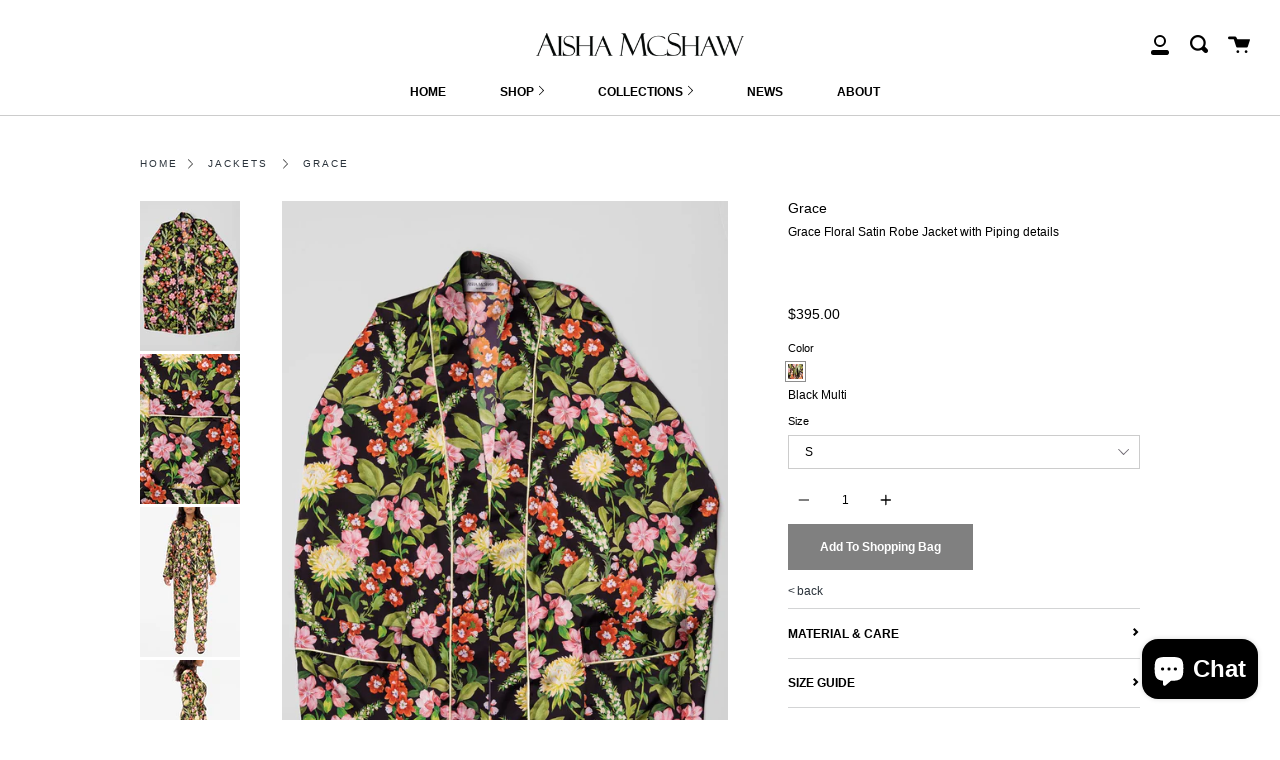

--- FILE ---
content_type: text/html; charset=utf-8
request_url: https://aishamcshaw.com/collections/jackets/products/grace
body_size: 20217
content:
<!doctype html>
<!--[if IE 9]> <html class="ie9 no-js supports-no-cookies" lang="en"> <![endif]-->
<!--[if (gt IE 9)|!(IE)]><!--> <html class="no-js supports-no-cookies" lang="en"> <!--<![endif]-->
<head>
  <meta charset="UTF-8">
  <meta http-equiv="X-UA-Compatible" content="IE=edge,chrome=1">
  <meta name="viewport" content="width=device-width, initial-scale=1.0">
  <meta name="theme-color" content="#2b2b2b">
  <link rel="canonical" href="https://aishamcshaw.com/products/grace">

  
    <link rel="shortcut icon" href="//aishamcshaw.com/cdn/shop/files/am_32x32.png?v=1627651148" type="image/png" />
  

  
  <title>
    Grace
    
    
    
      &ndash; AISHA MCSHAW
    
  </title>

  
    <meta name="description" content="Grace Floral Satin Robe Jacket with Piping details  ">
  

  <!-- /snippets/social-sharing.liquid --><meta property="og:site_name" content="AISHA MCSHAW">
<meta property="og:url" content="https://aishamcshaw.com/products/grace">
<meta property="og:title" content="Grace">
<meta property="og:type" content="product">
<meta property="og:description" content="Grace Floral Satin Robe Jacket with Piping details  "><meta property="og:price:amount" content="395.00">
  <meta property="og:price:currency" content="USD"><meta property="og:image" content="http://aishamcshaw.com/cdn/shop/products/AishaMcShawSpringSummerDetailShopifySize-029_1024x1024.jpg?v=1628799700"><meta property="og:image" content="http://aishamcshaw.com/cdn/shop/products/AishaMcShawSpringSummerDetailShopifySize-012_1024x1024.jpg?v=1628799712"><meta property="og:image" content="http://aishamcshaw.com/cdn/shop/products/AishaMcShawSpringSummerReeditLookbookShopifySize-031_1024x1024.jpg?v=1628799712">
<meta property="og:image:secure_url" content="https://aishamcshaw.com/cdn/shop/products/AishaMcShawSpringSummerDetailShopifySize-029_1024x1024.jpg?v=1628799700"><meta property="og:image:secure_url" content="https://aishamcshaw.com/cdn/shop/products/AishaMcShawSpringSummerDetailShopifySize-012_1024x1024.jpg?v=1628799712"><meta property="og:image:secure_url" content="https://aishamcshaw.com/cdn/shop/products/AishaMcShawSpringSummerReeditLookbookShopifySize-031_1024x1024.jpg?v=1628799712">


<meta name="twitter:site" content="@">
<meta name="twitter:card" content="summary_large_image">
<meta name="twitter:title" content="Grace">
<meta name="twitter:description" content="Grace Floral Satin Robe Jacket with Piping details  ">

<link rel="preconnect" href="https://fonts.googleapis.com">
<link rel="preconnect" href="https://fonts.gstatic.com" crossorigin>
<link href="https://fonts.googleapis.com/css2?family=Gothic+A1:wght@700&family=Oswald:wght@700&family=Pinyon+Script&display=swap" rel="stylesheet">
<link rel="preconnect" href="https://fonts.googleapis.com">
<link rel="preconnect" href="https://fonts.gstatic.com" crossorigin>
<link href="https://fonts.googleapis.com/css2?family=Gothic+A1:wght@700&family=Oswald:wght@700&display=swap" rel="stylesheet">
  <!--[if (gt IE 9)|!(IE)]><!--><script src="//aishamcshaw.com/cdn/shop/t/12/assets/theme.js?v=111298140676025530611630993246" defer="defer"></script><!--<![endif]-->
  <!--[if lt IE 9]><script src="//aishamcshaw.com/cdn/shop/t/12/assets/theme.js?v=111298140676025530611630993246"></script><![endif]-->

  <link href="//aishamcshaw.com/cdn/shop/t/12/assets/theme.scss.css?v=140982886753565443501759332215" rel="stylesheet" type="text/css" media="all" />

  <script>
    document.documentElement.className = document.documentElement.className.replace('no-js', 'js');

    window.theme = {
      strings: {
        addToCart: "Add to Cart",
        soldOut: "Sold Out",
        unavailable: "Unavailable"
      },
      moneyFormat: "${{amount}}",
      version: '1.0.0'
    };
  </script>
  


  

  <!--[if (gt IE 9)|!(IE)]><!--><script src="//aishamcshaw.com/cdn/shop/t/12/assets/head.js?v=48878924364971023461628224683"></script><!--<![endif]-->
  <!--[if lt IE 9]><script src="//aishamcshaw.com/cdn/shop/t/12/assets/head.js?v=48878924364971023461628224683"></script><![endif]-->

  <script>window.performance && window.performance.mark && window.performance.mark('shopify.content_for_header.start');</script><meta name="facebook-domain-verification" content="codd80k9qofabf7ms0g3ieqv5epi4c">
<meta name="facebook-domain-verification" content="codd80k9qofabf7ms0g3ieqv5epi4c">
<meta name="google-site-verification" content="Zn38VxpRm_MVlsg-kB2zuxWNOLPrvpmqbt-hsbSvkX0">
<meta id="shopify-digital-wallet" name="shopify-digital-wallet" content="/2199584803/digital_wallets/dialog">
<meta name="shopify-checkout-api-token" content="4058297a609ca0a077f7a16112f46727">
<meta id="in-context-paypal-metadata" data-shop-id="2199584803" data-venmo-supported="false" data-environment="production" data-locale="en_US" data-paypal-v4="true" data-currency="USD">
<link rel="alternate" type="application/json+oembed" href="https://aishamcshaw.com/products/grace.oembed">
<script async="async" src="/checkouts/internal/preloads.js?locale=en-US"></script>
<link rel="preconnect" href="https://shop.app" crossorigin="anonymous">
<script async="async" src="https://shop.app/checkouts/internal/preloads.js?locale=en-US&shop_id=2199584803" crossorigin="anonymous"></script>
<script id="apple-pay-shop-capabilities" type="application/json">{"shopId":2199584803,"countryCode":"US","currencyCode":"USD","merchantCapabilities":["supports3DS"],"merchantId":"gid:\/\/shopify\/Shop\/2199584803","merchantName":"AISHA MCSHAW","requiredBillingContactFields":["postalAddress","email","phone"],"requiredShippingContactFields":["postalAddress","email","phone"],"shippingType":"shipping","supportedNetworks":["visa","masterCard","amex","discover","elo","jcb"],"total":{"type":"pending","label":"AISHA MCSHAW","amount":"1.00"},"shopifyPaymentsEnabled":true,"supportsSubscriptions":true}</script>
<script id="shopify-features" type="application/json">{"accessToken":"4058297a609ca0a077f7a16112f46727","betas":["rich-media-storefront-analytics"],"domain":"aishamcshaw.com","predictiveSearch":true,"shopId":2199584803,"locale":"en"}</script>
<script>var Shopify = Shopify || {};
Shopify.shop = "aisha-mcshaw.myshopify.com";
Shopify.locale = "en";
Shopify.currency = {"active":"USD","rate":"1.0"};
Shopify.country = "US";
Shopify.theme = {"name":"Copy of Live( new password page )","id":125785079997,"schema_name":"Broadcast","schema_version":"1.0.0","theme_store_id":868,"role":"main"};
Shopify.theme.handle = "null";
Shopify.theme.style = {"id":null,"handle":null};
Shopify.cdnHost = "aishamcshaw.com/cdn";
Shopify.routes = Shopify.routes || {};
Shopify.routes.root = "/";</script>
<script type="module">!function(o){(o.Shopify=o.Shopify||{}).modules=!0}(window);</script>
<script>!function(o){function n(){var o=[];function n(){o.push(Array.prototype.slice.apply(arguments))}return n.q=o,n}var t=o.Shopify=o.Shopify||{};t.loadFeatures=n(),t.autoloadFeatures=n()}(window);</script>
<script>
  window.ShopifyPay = window.ShopifyPay || {};
  window.ShopifyPay.apiHost = "shop.app\/pay";
  window.ShopifyPay.redirectState = null;
</script>
<script id="shop-js-analytics" type="application/json">{"pageType":"product"}</script>
<script defer="defer" async type="module" src="//aishamcshaw.com/cdn/shopifycloud/shop-js/modules/v2/client.init-shop-cart-sync_BN7fPSNr.en.esm.js"></script>
<script defer="defer" async type="module" src="//aishamcshaw.com/cdn/shopifycloud/shop-js/modules/v2/chunk.common_Cbph3Kss.esm.js"></script>
<script defer="defer" async type="module" src="//aishamcshaw.com/cdn/shopifycloud/shop-js/modules/v2/chunk.modal_DKumMAJ1.esm.js"></script>
<script type="module">
  await import("//aishamcshaw.com/cdn/shopifycloud/shop-js/modules/v2/client.init-shop-cart-sync_BN7fPSNr.en.esm.js");
await import("//aishamcshaw.com/cdn/shopifycloud/shop-js/modules/v2/chunk.common_Cbph3Kss.esm.js");
await import("//aishamcshaw.com/cdn/shopifycloud/shop-js/modules/v2/chunk.modal_DKumMAJ1.esm.js");

  window.Shopify.SignInWithShop?.initShopCartSync?.({"fedCMEnabled":true,"windoidEnabled":true});

</script>
<script>
  window.Shopify = window.Shopify || {};
  if (!window.Shopify.featureAssets) window.Shopify.featureAssets = {};
  window.Shopify.featureAssets['shop-js'] = {"shop-cart-sync":["modules/v2/client.shop-cart-sync_CJVUk8Jm.en.esm.js","modules/v2/chunk.common_Cbph3Kss.esm.js","modules/v2/chunk.modal_DKumMAJ1.esm.js"],"init-fed-cm":["modules/v2/client.init-fed-cm_7Fvt41F4.en.esm.js","modules/v2/chunk.common_Cbph3Kss.esm.js","modules/v2/chunk.modal_DKumMAJ1.esm.js"],"init-shop-email-lookup-coordinator":["modules/v2/client.init-shop-email-lookup-coordinator_Cc088_bR.en.esm.js","modules/v2/chunk.common_Cbph3Kss.esm.js","modules/v2/chunk.modal_DKumMAJ1.esm.js"],"init-windoid":["modules/v2/client.init-windoid_hPopwJRj.en.esm.js","modules/v2/chunk.common_Cbph3Kss.esm.js","modules/v2/chunk.modal_DKumMAJ1.esm.js"],"shop-button":["modules/v2/client.shop-button_B0jaPSNF.en.esm.js","modules/v2/chunk.common_Cbph3Kss.esm.js","modules/v2/chunk.modal_DKumMAJ1.esm.js"],"shop-cash-offers":["modules/v2/client.shop-cash-offers_DPIskqss.en.esm.js","modules/v2/chunk.common_Cbph3Kss.esm.js","modules/v2/chunk.modal_DKumMAJ1.esm.js"],"shop-toast-manager":["modules/v2/client.shop-toast-manager_CK7RT69O.en.esm.js","modules/v2/chunk.common_Cbph3Kss.esm.js","modules/v2/chunk.modal_DKumMAJ1.esm.js"],"init-shop-cart-sync":["modules/v2/client.init-shop-cart-sync_BN7fPSNr.en.esm.js","modules/v2/chunk.common_Cbph3Kss.esm.js","modules/v2/chunk.modal_DKumMAJ1.esm.js"],"init-customer-accounts-sign-up":["modules/v2/client.init-customer-accounts-sign-up_CfPf4CXf.en.esm.js","modules/v2/client.shop-login-button_DeIztwXF.en.esm.js","modules/v2/chunk.common_Cbph3Kss.esm.js","modules/v2/chunk.modal_DKumMAJ1.esm.js"],"pay-button":["modules/v2/client.pay-button_CgIwFSYN.en.esm.js","modules/v2/chunk.common_Cbph3Kss.esm.js","modules/v2/chunk.modal_DKumMAJ1.esm.js"],"init-customer-accounts":["modules/v2/client.init-customer-accounts_DQ3x16JI.en.esm.js","modules/v2/client.shop-login-button_DeIztwXF.en.esm.js","modules/v2/chunk.common_Cbph3Kss.esm.js","modules/v2/chunk.modal_DKumMAJ1.esm.js"],"avatar":["modules/v2/client.avatar_BTnouDA3.en.esm.js"],"init-shop-for-new-customer-accounts":["modules/v2/client.init-shop-for-new-customer-accounts_CsZy_esa.en.esm.js","modules/v2/client.shop-login-button_DeIztwXF.en.esm.js","modules/v2/chunk.common_Cbph3Kss.esm.js","modules/v2/chunk.modal_DKumMAJ1.esm.js"],"shop-follow-button":["modules/v2/client.shop-follow-button_BRMJjgGd.en.esm.js","modules/v2/chunk.common_Cbph3Kss.esm.js","modules/v2/chunk.modal_DKumMAJ1.esm.js"],"checkout-modal":["modules/v2/client.checkout-modal_B9Drz_yf.en.esm.js","modules/v2/chunk.common_Cbph3Kss.esm.js","modules/v2/chunk.modal_DKumMAJ1.esm.js"],"shop-login-button":["modules/v2/client.shop-login-button_DeIztwXF.en.esm.js","modules/v2/chunk.common_Cbph3Kss.esm.js","modules/v2/chunk.modal_DKumMAJ1.esm.js"],"lead-capture":["modules/v2/client.lead-capture_DXYzFM3R.en.esm.js","modules/v2/chunk.common_Cbph3Kss.esm.js","modules/v2/chunk.modal_DKumMAJ1.esm.js"],"shop-login":["modules/v2/client.shop-login_CA5pJqmO.en.esm.js","modules/v2/chunk.common_Cbph3Kss.esm.js","modules/v2/chunk.modal_DKumMAJ1.esm.js"],"payment-terms":["modules/v2/client.payment-terms_BxzfvcZJ.en.esm.js","modules/v2/chunk.common_Cbph3Kss.esm.js","modules/v2/chunk.modal_DKumMAJ1.esm.js"]};
</script>
<script id="__st">var __st={"a":2199584803,"offset":-18000,"reqid":"4f27a906-4324-4751-ae7d-976caeac7867-1769902381","pageurl":"aishamcshaw.com\/collections\/jackets\/products\/grace","u":"6561360ce9ea","p":"product","rtyp":"product","rid":6867392987325};</script>
<script>window.ShopifyPaypalV4VisibilityTracking = true;</script>
<script id="captcha-bootstrap">!function(){'use strict';const t='contact',e='account',n='new_comment',o=[[t,t],['blogs',n],['comments',n],[t,'customer']],c=[[e,'customer_login'],[e,'guest_login'],[e,'recover_customer_password'],[e,'create_customer']],r=t=>t.map((([t,e])=>`form[action*='/${t}']:not([data-nocaptcha='true']) input[name='form_type'][value='${e}']`)).join(','),a=t=>()=>t?[...document.querySelectorAll(t)].map((t=>t.form)):[];function s(){const t=[...o],e=r(t);return a(e)}const i='password',u='form_key',d=['recaptcha-v3-token','g-recaptcha-response','h-captcha-response',i],f=()=>{try{return window.sessionStorage}catch{return}},m='__shopify_v',_=t=>t.elements[u];function p(t,e,n=!1){try{const o=window.sessionStorage,c=JSON.parse(o.getItem(e)),{data:r}=function(t){const{data:e,action:n}=t;return t[m]||n?{data:e,action:n}:{data:t,action:n}}(c);for(const[e,n]of Object.entries(r))t.elements[e]&&(t.elements[e].value=n);n&&o.removeItem(e)}catch(o){console.error('form repopulation failed',{error:o})}}const l='form_type',E='cptcha';function T(t){t.dataset[E]=!0}const w=window,h=w.document,L='Shopify',v='ce_forms',y='captcha';let A=!1;((t,e)=>{const n=(g='f06e6c50-85a8-45c8-87d0-21a2b65856fe',I='https://cdn.shopify.com/shopifycloud/storefront-forms-hcaptcha/ce_storefront_forms_captcha_hcaptcha.v1.5.2.iife.js',D={infoText:'Protected by hCaptcha',privacyText:'Privacy',termsText:'Terms'},(t,e,n)=>{const o=w[L][v],c=o.bindForm;if(c)return c(t,g,e,D).then(n);var r;o.q.push([[t,g,e,D],n]),r=I,A||(h.body.append(Object.assign(h.createElement('script'),{id:'captcha-provider',async:!0,src:r})),A=!0)});var g,I,D;w[L]=w[L]||{},w[L][v]=w[L][v]||{},w[L][v].q=[],w[L][y]=w[L][y]||{},w[L][y].protect=function(t,e){n(t,void 0,e),T(t)},Object.freeze(w[L][y]),function(t,e,n,w,h,L){const[v,y,A,g]=function(t,e,n){const i=e?o:[],u=t?c:[],d=[...i,...u],f=r(d),m=r(i),_=r(d.filter((([t,e])=>n.includes(e))));return[a(f),a(m),a(_),s()]}(w,h,L),I=t=>{const e=t.target;return e instanceof HTMLFormElement?e:e&&e.form},D=t=>v().includes(t);t.addEventListener('submit',(t=>{const e=I(t);if(!e)return;const n=D(e)&&!e.dataset.hcaptchaBound&&!e.dataset.recaptchaBound,o=_(e),c=g().includes(e)&&(!o||!o.value);(n||c)&&t.preventDefault(),c&&!n&&(function(t){try{if(!f())return;!function(t){const e=f();if(!e)return;const n=_(t);if(!n)return;const o=n.value;o&&e.removeItem(o)}(t);const e=Array.from(Array(32),(()=>Math.random().toString(36)[2])).join('');!function(t,e){_(t)||t.append(Object.assign(document.createElement('input'),{type:'hidden',name:u})),t.elements[u].value=e}(t,e),function(t,e){const n=f();if(!n)return;const o=[...t.querySelectorAll(`input[type='${i}']`)].map((({name:t})=>t)),c=[...d,...o],r={};for(const[a,s]of new FormData(t).entries())c.includes(a)||(r[a]=s);n.setItem(e,JSON.stringify({[m]:1,action:t.action,data:r}))}(t,e)}catch(e){console.error('failed to persist form',e)}}(e),e.submit())}));const S=(t,e)=>{t&&!t.dataset[E]&&(n(t,e.some((e=>e===t))),T(t))};for(const o of['focusin','change'])t.addEventListener(o,(t=>{const e=I(t);D(e)&&S(e,y())}));const B=e.get('form_key'),M=e.get(l),P=B&&M;t.addEventListener('DOMContentLoaded',(()=>{const t=y();if(P)for(const e of t)e.elements[l].value===M&&p(e,B);[...new Set([...A(),...v().filter((t=>'true'===t.dataset.shopifyCaptcha))])].forEach((e=>S(e,t)))}))}(h,new URLSearchParams(w.location.search),n,t,e,['guest_login'])})(!0,!0)}();</script>
<script integrity="sha256-4kQ18oKyAcykRKYeNunJcIwy7WH5gtpwJnB7kiuLZ1E=" data-source-attribution="shopify.loadfeatures" defer="defer" src="//aishamcshaw.com/cdn/shopifycloud/storefront/assets/storefront/load_feature-a0a9edcb.js" crossorigin="anonymous"></script>
<script crossorigin="anonymous" defer="defer" src="//aishamcshaw.com/cdn/shopifycloud/storefront/assets/shopify_pay/storefront-65b4c6d7.js?v=20250812"></script>
<script data-source-attribution="shopify.dynamic_checkout.dynamic.init">var Shopify=Shopify||{};Shopify.PaymentButton=Shopify.PaymentButton||{isStorefrontPortableWallets:!0,init:function(){window.Shopify.PaymentButton.init=function(){};var t=document.createElement("script");t.src="https://aishamcshaw.com/cdn/shopifycloud/portable-wallets/latest/portable-wallets.en.js",t.type="module",document.head.appendChild(t)}};
</script>
<script data-source-attribution="shopify.dynamic_checkout.buyer_consent">
  function portableWalletsHideBuyerConsent(e){var t=document.getElementById("shopify-buyer-consent"),n=document.getElementById("shopify-subscription-policy-button");t&&n&&(t.classList.add("hidden"),t.setAttribute("aria-hidden","true"),n.removeEventListener("click",e))}function portableWalletsShowBuyerConsent(e){var t=document.getElementById("shopify-buyer-consent"),n=document.getElementById("shopify-subscription-policy-button");t&&n&&(t.classList.remove("hidden"),t.removeAttribute("aria-hidden"),n.addEventListener("click",e))}window.Shopify?.PaymentButton&&(window.Shopify.PaymentButton.hideBuyerConsent=portableWalletsHideBuyerConsent,window.Shopify.PaymentButton.showBuyerConsent=portableWalletsShowBuyerConsent);
</script>
<script data-source-attribution="shopify.dynamic_checkout.cart.bootstrap">document.addEventListener("DOMContentLoaded",(function(){function t(){return document.querySelector("shopify-accelerated-checkout-cart, shopify-accelerated-checkout")}if(t())Shopify.PaymentButton.init();else{new MutationObserver((function(e,n){t()&&(Shopify.PaymentButton.init(),n.disconnect())})).observe(document.body,{childList:!0,subtree:!0})}}));
</script>
<link id="shopify-accelerated-checkout-styles" rel="stylesheet" media="screen" href="https://aishamcshaw.com/cdn/shopifycloud/portable-wallets/latest/accelerated-checkout-backwards-compat.css" crossorigin="anonymous">
<style id="shopify-accelerated-checkout-cart">
        #shopify-buyer-consent {
  margin-top: 1em;
  display: inline-block;
  width: 100%;
}

#shopify-buyer-consent.hidden {
  display: none;
}

#shopify-subscription-policy-button {
  background: none;
  border: none;
  padding: 0;
  text-decoration: underline;
  font-size: inherit;
  cursor: pointer;
}

#shopify-subscription-policy-button::before {
  box-shadow: none;
}

      </style>

<script>window.performance && window.performance.mark && window.performance.mark('shopify.content_for_header.end');</script>

  
  <link rel="preconnect" href="https://fonts.googleapis.com">
<link rel="preconnect" href="https://fonts.gstatic.com" crossorigin>
<link href="https://fonts.googleapis.com/css2?family=Gothic+A1:wght@700&family=Oswald:wght@700&family=Pinyon+Script&display=swap" rel="stylesheet">

<script src="https://cdn.shopify.com/extensions/e8878072-2f6b-4e89-8082-94b04320908d/inbox-1254/assets/inbox-chat-loader.js" type="text/javascript" defer="defer"></script>
<link href="https://monorail-edge.shopifysvc.com" rel="dns-prefetch">
<script>(function(){if ("sendBeacon" in navigator && "performance" in window) {try {var session_token_from_headers = performance.getEntriesByType('navigation')[0].serverTiming.find(x => x.name == '_s').description;} catch {var session_token_from_headers = undefined;}var session_cookie_matches = document.cookie.match(/_shopify_s=([^;]*)/);var session_token_from_cookie = session_cookie_matches && session_cookie_matches.length === 2 ? session_cookie_matches[1] : "";var session_token = session_token_from_headers || session_token_from_cookie || "";function handle_abandonment_event(e) {var entries = performance.getEntries().filter(function(entry) {return /monorail-edge.shopifysvc.com/.test(entry.name);});if (!window.abandonment_tracked && entries.length === 0) {window.abandonment_tracked = true;var currentMs = Date.now();var navigation_start = performance.timing.navigationStart;var payload = {shop_id: 2199584803,url: window.location.href,navigation_start,duration: currentMs - navigation_start,session_token,page_type: "product"};window.navigator.sendBeacon("https://monorail-edge.shopifysvc.com/v1/produce", JSON.stringify({schema_id: "online_store_buyer_site_abandonment/1.1",payload: payload,metadata: {event_created_at_ms: currentMs,event_sent_at_ms: currentMs}}));}}window.addEventListener('pagehide', handle_abandonment_event);}}());</script>
<script id="web-pixels-manager-setup">(function e(e,d,r,n,o){if(void 0===o&&(o={}),!Boolean(null===(a=null===(i=window.Shopify)||void 0===i?void 0:i.analytics)||void 0===a?void 0:a.replayQueue)){var i,a;window.Shopify=window.Shopify||{};var t=window.Shopify;t.analytics=t.analytics||{};var s=t.analytics;s.replayQueue=[],s.publish=function(e,d,r){return s.replayQueue.push([e,d,r]),!0};try{self.performance.mark("wpm:start")}catch(e){}var l=function(){var e={modern:/Edge?\/(1{2}[4-9]|1[2-9]\d|[2-9]\d{2}|\d{4,})\.\d+(\.\d+|)|Firefox\/(1{2}[4-9]|1[2-9]\d|[2-9]\d{2}|\d{4,})\.\d+(\.\d+|)|Chrom(ium|e)\/(9{2}|\d{3,})\.\d+(\.\d+|)|(Maci|X1{2}).+ Version\/(15\.\d+|(1[6-9]|[2-9]\d|\d{3,})\.\d+)([,.]\d+|)( \(\w+\)|)( Mobile\/\w+|) Safari\/|Chrome.+OPR\/(9{2}|\d{3,})\.\d+\.\d+|(CPU[ +]OS|iPhone[ +]OS|CPU[ +]iPhone|CPU IPhone OS|CPU iPad OS)[ +]+(15[._]\d+|(1[6-9]|[2-9]\d|\d{3,})[._]\d+)([._]\d+|)|Android:?[ /-](13[3-9]|1[4-9]\d|[2-9]\d{2}|\d{4,})(\.\d+|)(\.\d+|)|Android.+Firefox\/(13[5-9]|1[4-9]\d|[2-9]\d{2}|\d{4,})\.\d+(\.\d+|)|Android.+Chrom(ium|e)\/(13[3-9]|1[4-9]\d|[2-9]\d{2}|\d{4,})\.\d+(\.\d+|)|SamsungBrowser\/([2-9]\d|\d{3,})\.\d+/,legacy:/Edge?\/(1[6-9]|[2-9]\d|\d{3,})\.\d+(\.\d+|)|Firefox\/(5[4-9]|[6-9]\d|\d{3,})\.\d+(\.\d+|)|Chrom(ium|e)\/(5[1-9]|[6-9]\d|\d{3,})\.\d+(\.\d+|)([\d.]+$|.*Safari\/(?![\d.]+ Edge\/[\d.]+$))|(Maci|X1{2}).+ Version\/(10\.\d+|(1[1-9]|[2-9]\d|\d{3,})\.\d+)([,.]\d+|)( \(\w+\)|)( Mobile\/\w+|) Safari\/|Chrome.+OPR\/(3[89]|[4-9]\d|\d{3,})\.\d+\.\d+|(CPU[ +]OS|iPhone[ +]OS|CPU[ +]iPhone|CPU IPhone OS|CPU iPad OS)[ +]+(10[._]\d+|(1[1-9]|[2-9]\d|\d{3,})[._]\d+)([._]\d+|)|Android:?[ /-](13[3-9]|1[4-9]\d|[2-9]\d{2}|\d{4,})(\.\d+|)(\.\d+|)|Mobile Safari.+OPR\/([89]\d|\d{3,})\.\d+\.\d+|Android.+Firefox\/(13[5-9]|1[4-9]\d|[2-9]\d{2}|\d{4,})\.\d+(\.\d+|)|Android.+Chrom(ium|e)\/(13[3-9]|1[4-9]\d|[2-9]\d{2}|\d{4,})\.\d+(\.\d+|)|Android.+(UC? ?Browser|UCWEB|U3)[ /]?(15\.([5-9]|\d{2,})|(1[6-9]|[2-9]\d|\d{3,})\.\d+)\.\d+|SamsungBrowser\/(5\.\d+|([6-9]|\d{2,})\.\d+)|Android.+MQ{2}Browser\/(14(\.(9|\d{2,})|)|(1[5-9]|[2-9]\d|\d{3,})(\.\d+|))(\.\d+|)|K[Aa][Ii]OS\/(3\.\d+|([4-9]|\d{2,})\.\d+)(\.\d+|)/},d=e.modern,r=e.legacy,n=navigator.userAgent;return n.match(d)?"modern":n.match(r)?"legacy":"unknown"}(),u="modern"===l?"modern":"legacy",c=(null!=n?n:{modern:"",legacy:""})[u],f=function(e){return[e.baseUrl,"/wpm","/b",e.hashVersion,"modern"===e.buildTarget?"m":"l",".js"].join("")}({baseUrl:d,hashVersion:r,buildTarget:u}),m=function(e){var d=e.version,r=e.bundleTarget,n=e.surface,o=e.pageUrl,i=e.monorailEndpoint;return{emit:function(e){var a=e.status,t=e.errorMsg,s=(new Date).getTime(),l=JSON.stringify({metadata:{event_sent_at_ms:s},events:[{schema_id:"web_pixels_manager_load/3.1",payload:{version:d,bundle_target:r,page_url:o,status:a,surface:n,error_msg:t},metadata:{event_created_at_ms:s}}]});if(!i)return console&&console.warn&&console.warn("[Web Pixels Manager] No Monorail endpoint provided, skipping logging."),!1;try{return self.navigator.sendBeacon.bind(self.navigator)(i,l)}catch(e){}var u=new XMLHttpRequest;try{return u.open("POST",i,!0),u.setRequestHeader("Content-Type","text/plain"),u.send(l),!0}catch(e){return console&&console.warn&&console.warn("[Web Pixels Manager] Got an unhandled error while logging to Monorail."),!1}}}}({version:r,bundleTarget:l,surface:e.surface,pageUrl:self.location.href,monorailEndpoint:e.monorailEndpoint});try{o.browserTarget=l,function(e){var d=e.src,r=e.async,n=void 0===r||r,o=e.onload,i=e.onerror,a=e.sri,t=e.scriptDataAttributes,s=void 0===t?{}:t,l=document.createElement("script"),u=document.querySelector("head"),c=document.querySelector("body");if(l.async=n,l.src=d,a&&(l.integrity=a,l.crossOrigin="anonymous"),s)for(var f in s)if(Object.prototype.hasOwnProperty.call(s,f))try{l.dataset[f]=s[f]}catch(e){}if(o&&l.addEventListener("load",o),i&&l.addEventListener("error",i),u)u.appendChild(l);else{if(!c)throw new Error("Did not find a head or body element to append the script");c.appendChild(l)}}({src:f,async:!0,onload:function(){if(!function(){var e,d;return Boolean(null===(d=null===(e=window.Shopify)||void 0===e?void 0:e.analytics)||void 0===d?void 0:d.initialized)}()){var d=window.webPixelsManager.init(e)||void 0;if(d){var r=window.Shopify.analytics;r.replayQueue.forEach((function(e){var r=e[0],n=e[1],o=e[2];d.publishCustomEvent(r,n,o)})),r.replayQueue=[],r.publish=d.publishCustomEvent,r.visitor=d.visitor,r.initialized=!0}}},onerror:function(){return m.emit({status:"failed",errorMsg:"".concat(f," has failed to load")})},sri:function(e){var d=/^sha384-[A-Za-z0-9+/=]+$/;return"string"==typeof e&&d.test(e)}(c)?c:"",scriptDataAttributes:o}),m.emit({status:"loading"})}catch(e){m.emit({status:"failed",errorMsg:(null==e?void 0:e.message)||"Unknown error"})}}})({shopId: 2199584803,storefrontBaseUrl: "https://aishamcshaw.com",extensionsBaseUrl: "https://extensions.shopifycdn.com/cdn/shopifycloud/web-pixels-manager",monorailEndpoint: "https://monorail-edge.shopifysvc.com/unstable/produce_batch",surface: "storefront-renderer",enabledBetaFlags: ["2dca8a86"],webPixelsConfigList: [{"id":"552927421","configuration":"{\"config\":\"{\\\"pixel_id\\\":\\\"GT-K5QVK3G\\\",\\\"google_tag_ids\\\":[\\\"GT-K5QVK3G\\\"],\\\"target_country\\\":\\\"US\\\",\\\"gtag_events\\\":[{\\\"type\\\":\\\"view_item\\\",\\\"action_label\\\":\\\"MC-1ZSXS90R9H\\\"},{\\\"type\\\":\\\"purchase\\\",\\\"action_label\\\":\\\"MC-1ZSXS90R9H\\\"},{\\\"type\\\":\\\"page_view\\\",\\\"action_label\\\":\\\"MC-1ZSXS90R9H\\\"}],\\\"enable_monitoring_mode\\\":false}\"}","eventPayloadVersion":"v1","runtimeContext":"OPEN","scriptVersion":"b2a88bafab3e21179ed38636efcd8a93","type":"APP","apiClientId":1780363,"privacyPurposes":[],"dataSharingAdjustments":{"protectedCustomerApprovalScopes":["read_customer_address","read_customer_email","read_customer_name","read_customer_personal_data","read_customer_phone"]}},{"id":"267714749","configuration":"{\"pixel_id\":\"517240589362230\",\"pixel_type\":\"facebook_pixel\",\"metaapp_system_user_token\":\"-\"}","eventPayloadVersion":"v1","runtimeContext":"OPEN","scriptVersion":"ca16bc87fe92b6042fbaa3acc2fbdaa6","type":"APP","apiClientId":2329312,"privacyPurposes":["ANALYTICS","MARKETING","SALE_OF_DATA"],"dataSharingAdjustments":{"protectedCustomerApprovalScopes":["read_customer_address","read_customer_email","read_customer_name","read_customer_personal_data","read_customer_phone"]}},{"id":"96862397","eventPayloadVersion":"v1","runtimeContext":"LAX","scriptVersion":"1","type":"CUSTOM","privacyPurposes":["ANALYTICS"],"name":"Google Analytics tag (migrated)"},{"id":"shopify-app-pixel","configuration":"{}","eventPayloadVersion":"v1","runtimeContext":"STRICT","scriptVersion":"0450","apiClientId":"shopify-pixel","type":"APP","privacyPurposes":["ANALYTICS","MARKETING"]},{"id":"shopify-custom-pixel","eventPayloadVersion":"v1","runtimeContext":"LAX","scriptVersion":"0450","apiClientId":"shopify-pixel","type":"CUSTOM","privacyPurposes":["ANALYTICS","MARKETING"]}],isMerchantRequest: false,initData: {"shop":{"name":"AISHA MCSHAW","paymentSettings":{"currencyCode":"USD"},"myshopifyDomain":"aisha-mcshaw.myshopify.com","countryCode":"US","storefrontUrl":"https:\/\/aishamcshaw.com"},"customer":null,"cart":null,"checkout":null,"productVariants":[{"price":{"amount":395.0,"currencyCode":"USD"},"product":{"title":"Grace","vendor":"AISHA MCSHAW","id":"6867392987325","untranslatedTitle":"Grace","url":"\/products\/grace","type":"Jackets"},"id":"40330752622781","image":{"src":"\/\/aishamcshaw.com\/cdn\/shop\/products\/AishaMcShawSpringSummerDetailShopifySize-029.jpg?v=1628799700"},"sku":"","title":"S \/ Black Multi","untranslatedTitle":"S \/ Black Multi"},{"price":{"amount":395.0,"currencyCode":"USD"},"product":{"title":"Grace","vendor":"AISHA MCSHAW","id":"6867392987325","untranslatedTitle":"Grace","url":"\/products\/grace","type":"Jackets"},"id":"40330752655549","image":{"src":"\/\/aishamcshaw.com\/cdn\/shop\/products\/AishaMcShawSpringSummerDetailShopifySize-029.jpg?v=1628799700"},"sku":"","title":"M \/ Black Multi","untranslatedTitle":"M \/ Black Multi"},{"price":{"amount":395.0,"currencyCode":"USD"},"product":{"title":"Grace","vendor":"AISHA MCSHAW","id":"6867392987325","untranslatedTitle":"Grace","url":"\/products\/grace","type":"Jackets"},"id":"40330752688317","image":{"src":"\/\/aishamcshaw.com\/cdn\/shop\/products\/AishaMcShawSpringSummerDetailShopifySize-029.jpg?v=1628799700"},"sku":"","title":"L \/ Black Multi","untranslatedTitle":"L \/ Black Multi"},{"price":{"amount":395.0,"currencyCode":"USD"},"product":{"title":"Grace","vendor":"AISHA MCSHAW","id":"6867392987325","untranslatedTitle":"Grace","url":"\/products\/grace","type":"Jackets"},"id":"40330752721085","image":{"src":"\/\/aishamcshaw.com\/cdn\/shop\/products\/AishaMcShawSpringSummerDetailShopifySize-029.jpg?v=1628799700"},"sku":"","title":"XL \/ Black Multi","untranslatedTitle":"XL \/ Black Multi"}],"purchasingCompany":null},},"https://aishamcshaw.com/cdn","1d2a099fw23dfb22ep557258f5m7a2edbae",{"modern":"","legacy":""},{"shopId":"2199584803","storefrontBaseUrl":"https:\/\/aishamcshaw.com","extensionBaseUrl":"https:\/\/extensions.shopifycdn.com\/cdn\/shopifycloud\/web-pixels-manager","surface":"storefront-renderer","enabledBetaFlags":"[\"2dca8a86\"]","isMerchantRequest":"false","hashVersion":"1d2a099fw23dfb22ep557258f5m7a2edbae","publish":"custom","events":"[[\"page_viewed\",{}],[\"product_viewed\",{\"productVariant\":{\"price\":{\"amount\":395.0,\"currencyCode\":\"USD\"},\"product\":{\"title\":\"Grace\",\"vendor\":\"AISHA MCSHAW\",\"id\":\"6867392987325\",\"untranslatedTitle\":\"Grace\",\"url\":\"\/products\/grace\",\"type\":\"Jackets\"},\"id\":\"40330752622781\",\"image\":{\"src\":\"\/\/aishamcshaw.com\/cdn\/shop\/products\/AishaMcShawSpringSummerDetailShopifySize-029.jpg?v=1628799700\"},\"sku\":\"\",\"title\":\"S \/ Black Multi\",\"untranslatedTitle\":\"S \/ Black Multi\"}}]]"});</script><script>
  window.ShopifyAnalytics = window.ShopifyAnalytics || {};
  window.ShopifyAnalytics.meta = window.ShopifyAnalytics.meta || {};
  window.ShopifyAnalytics.meta.currency = 'USD';
  var meta = {"product":{"id":6867392987325,"gid":"gid:\/\/shopify\/Product\/6867392987325","vendor":"AISHA MCSHAW","type":"Jackets","handle":"grace","variants":[{"id":40330752622781,"price":39500,"name":"Grace - S \/ Black Multi","public_title":"S \/ Black Multi","sku":""},{"id":40330752655549,"price":39500,"name":"Grace - M \/ Black Multi","public_title":"M \/ Black Multi","sku":""},{"id":40330752688317,"price":39500,"name":"Grace - L \/ Black Multi","public_title":"L \/ Black Multi","sku":""},{"id":40330752721085,"price":39500,"name":"Grace - XL \/ Black Multi","public_title":"XL \/ Black Multi","sku":""}],"remote":false},"page":{"pageType":"product","resourceType":"product","resourceId":6867392987325,"requestId":"4f27a906-4324-4751-ae7d-976caeac7867-1769902381"}};
  for (var attr in meta) {
    window.ShopifyAnalytics.meta[attr] = meta[attr];
  }
</script>
<script class="analytics">
  (function () {
    var customDocumentWrite = function(content) {
      var jquery = null;

      if (window.jQuery) {
        jquery = window.jQuery;
      } else if (window.Checkout && window.Checkout.$) {
        jquery = window.Checkout.$;
      }

      if (jquery) {
        jquery('body').append(content);
      }
    };

    var hasLoggedConversion = function(token) {
      if (token) {
        return document.cookie.indexOf('loggedConversion=' + token) !== -1;
      }
      return false;
    }

    var setCookieIfConversion = function(token) {
      if (token) {
        var twoMonthsFromNow = new Date(Date.now());
        twoMonthsFromNow.setMonth(twoMonthsFromNow.getMonth() + 2);

        document.cookie = 'loggedConversion=' + token + '; expires=' + twoMonthsFromNow;
      }
    }

    var trekkie = window.ShopifyAnalytics.lib = window.trekkie = window.trekkie || [];
    if (trekkie.integrations) {
      return;
    }
    trekkie.methods = [
      'identify',
      'page',
      'ready',
      'track',
      'trackForm',
      'trackLink'
    ];
    trekkie.factory = function(method) {
      return function() {
        var args = Array.prototype.slice.call(arguments);
        args.unshift(method);
        trekkie.push(args);
        return trekkie;
      };
    };
    for (var i = 0; i < trekkie.methods.length; i++) {
      var key = trekkie.methods[i];
      trekkie[key] = trekkie.factory(key);
    }
    trekkie.load = function(config) {
      trekkie.config = config || {};
      trekkie.config.initialDocumentCookie = document.cookie;
      var first = document.getElementsByTagName('script')[0];
      var script = document.createElement('script');
      script.type = 'text/javascript';
      script.onerror = function(e) {
        var scriptFallback = document.createElement('script');
        scriptFallback.type = 'text/javascript';
        scriptFallback.onerror = function(error) {
                var Monorail = {
      produce: function produce(monorailDomain, schemaId, payload) {
        var currentMs = new Date().getTime();
        var event = {
          schema_id: schemaId,
          payload: payload,
          metadata: {
            event_created_at_ms: currentMs,
            event_sent_at_ms: currentMs
          }
        };
        return Monorail.sendRequest("https://" + monorailDomain + "/v1/produce", JSON.stringify(event));
      },
      sendRequest: function sendRequest(endpointUrl, payload) {
        // Try the sendBeacon API
        if (window && window.navigator && typeof window.navigator.sendBeacon === 'function' && typeof window.Blob === 'function' && !Monorail.isIos12()) {
          var blobData = new window.Blob([payload], {
            type: 'text/plain'
          });

          if (window.navigator.sendBeacon(endpointUrl, blobData)) {
            return true;
          } // sendBeacon was not successful

        } // XHR beacon

        var xhr = new XMLHttpRequest();

        try {
          xhr.open('POST', endpointUrl);
          xhr.setRequestHeader('Content-Type', 'text/plain');
          xhr.send(payload);
        } catch (e) {
          console.log(e);
        }

        return false;
      },
      isIos12: function isIos12() {
        return window.navigator.userAgent.lastIndexOf('iPhone; CPU iPhone OS 12_') !== -1 || window.navigator.userAgent.lastIndexOf('iPad; CPU OS 12_') !== -1;
      }
    };
    Monorail.produce('monorail-edge.shopifysvc.com',
      'trekkie_storefront_load_errors/1.1',
      {shop_id: 2199584803,
      theme_id: 125785079997,
      app_name: "storefront",
      context_url: window.location.href,
      source_url: "//aishamcshaw.com/cdn/s/trekkie.storefront.c59ea00e0474b293ae6629561379568a2d7c4bba.min.js"});

        };
        scriptFallback.async = true;
        scriptFallback.src = '//aishamcshaw.com/cdn/s/trekkie.storefront.c59ea00e0474b293ae6629561379568a2d7c4bba.min.js';
        first.parentNode.insertBefore(scriptFallback, first);
      };
      script.async = true;
      script.src = '//aishamcshaw.com/cdn/s/trekkie.storefront.c59ea00e0474b293ae6629561379568a2d7c4bba.min.js';
      first.parentNode.insertBefore(script, first);
    };
    trekkie.load(
      {"Trekkie":{"appName":"storefront","development":false,"defaultAttributes":{"shopId":2199584803,"isMerchantRequest":null,"themeId":125785079997,"themeCityHash":"4812778837749682407","contentLanguage":"en","currency":"USD","eventMetadataId":"42e423ae-c793-40bb-bddf-e9cf63847545"},"isServerSideCookieWritingEnabled":true,"monorailRegion":"shop_domain","enabledBetaFlags":["65f19447","b5387b81"]},"Session Attribution":{},"S2S":{"facebookCapiEnabled":true,"source":"trekkie-storefront-renderer","apiClientId":580111}}
    );

    var loaded = false;
    trekkie.ready(function() {
      if (loaded) return;
      loaded = true;

      window.ShopifyAnalytics.lib = window.trekkie;

      var originalDocumentWrite = document.write;
      document.write = customDocumentWrite;
      try { window.ShopifyAnalytics.merchantGoogleAnalytics.call(this); } catch(error) {};
      document.write = originalDocumentWrite;

      window.ShopifyAnalytics.lib.page(null,{"pageType":"product","resourceType":"product","resourceId":6867392987325,"requestId":"4f27a906-4324-4751-ae7d-976caeac7867-1769902381","shopifyEmitted":true});

      var match = window.location.pathname.match(/checkouts\/(.+)\/(thank_you|post_purchase)/)
      var token = match? match[1]: undefined;
      if (!hasLoggedConversion(token)) {
        setCookieIfConversion(token);
        window.ShopifyAnalytics.lib.track("Viewed Product",{"currency":"USD","variantId":40330752622781,"productId":6867392987325,"productGid":"gid:\/\/shopify\/Product\/6867392987325","name":"Grace - S \/ Black Multi","price":"395.00","sku":"","brand":"AISHA MCSHAW","variant":"S \/ Black Multi","category":"Jackets","nonInteraction":true,"remote":false},undefined,undefined,{"shopifyEmitted":true});
      window.ShopifyAnalytics.lib.track("monorail:\/\/trekkie_storefront_viewed_product\/1.1",{"currency":"USD","variantId":40330752622781,"productId":6867392987325,"productGid":"gid:\/\/shopify\/Product\/6867392987325","name":"Grace - S \/ Black Multi","price":"395.00","sku":"","brand":"AISHA MCSHAW","variant":"S \/ Black Multi","category":"Jackets","nonInteraction":true,"remote":false,"referer":"https:\/\/aishamcshaw.com\/collections\/jackets\/products\/grace"});
      }
    });


        var eventsListenerScript = document.createElement('script');
        eventsListenerScript.async = true;
        eventsListenerScript.src = "//aishamcshaw.com/cdn/shopifycloud/storefront/assets/shop_events_listener-3da45d37.js";
        document.getElementsByTagName('head')[0].appendChild(eventsListenerScript);

})();</script>
  <script>
  if (!window.ga || (window.ga && typeof window.ga !== 'function')) {
    window.ga = function ga() {
      (window.ga.q = window.ga.q || []).push(arguments);
      if (window.Shopify && window.Shopify.analytics && typeof window.Shopify.analytics.publish === 'function') {
        window.Shopify.analytics.publish("ga_stub_called", {}, {sendTo: "google_osp_migration"});
      }
      console.error("Shopify's Google Analytics stub called with:", Array.from(arguments), "\nSee https://help.shopify.com/manual/promoting-marketing/pixels/pixel-migration#google for more information.");
    };
    if (window.Shopify && window.Shopify.analytics && typeof window.Shopify.analytics.publish === 'function') {
      window.Shopify.analytics.publish("ga_stub_initialized", {}, {sendTo: "google_osp_migration"});
    }
  }
</script>
<script
  defer
  src="https://aishamcshaw.com/cdn/shopifycloud/perf-kit/shopify-perf-kit-3.1.0.min.js"
  data-application="storefront-renderer"
  data-shop-id="2199584803"
  data-render-region="gcp-us-central1"
  data-page-type="product"
  data-theme-instance-id="125785079997"
  data-theme-name="Broadcast"
  data-theme-version="1.0.0"
  data-monorail-region="shop_domain"
  data-resource-timing-sampling-rate="10"
  data-shs="true"
  data-shs-beacon="true"
  data-shs-export-with-fetch="true"
  data-shs-logs-sample-rate="1"
  data-shs-beacon-endpoint="https://aishamcshaw.com/api/collect"
></script>
</head>
<body id="grace" class="template-product" data-promo="false" data-animations="true">

  <a class="in-page-link visually-hidden skip-link" href="#MainContent">Skip to content</a>

  <div class="container" id="SiteContainer">
    <div id="shopify-section-header" class="shopify-section"><!-- /sections/header.liquid -->


<header class="header__wrapper" id="header" data-section-id="header" data-section-type="header">
  
    <style>
      #logo a img { width: 340px; }
    </style>
  
  <!-- PROMO -->
  
        <style>
        .promo {
          background-color: #ffffff;
        }
        .promo strong, .promo span {
          color: #000000;
        }
      </style>
    <aside class="promo">
      

      
        <strong></strong>
      

      

      

      
    </aside>
  
  <div class="wrap">
    
      <form class="search" method="get" action="/search">
        
        <input type="text" name="q"
          value=""
          placeholder="Search our store"
          aria-label="Search our store"
          class="search-query"/>
         <input type="hidden" name="type" value="product" />
        <span class="remove-search"></span>
      </form>
    
    <!-- SEARCH, CURRENCY, ACCOUNT, CART -->
    <div class="header-content">
      <a href="javascript:void(0)" class="medium-up--hide toggle-menus">
        <div class="toggle-menus-lines">
          <span></span>
          <span></span>
          <span></span>
          <span></span>
          <span></span>
          <span></span>
        </div>
        <span class="visually-hidden">Menu</span>
      </a>

      

      <!-- LOGO -->
      <h1 id="logo" data-aos="fade-down" data-aos-duration="1000" data-aos-delay="300">
        <a href="/">
          
            
            
            <img class="lazyload"
              src="//aishamcshaw.com/cdn/shop/files/AISHA_MCSHAW_LOGO_400x_5c7aea81-ba04-4ccb-8aad-90a5faff6ab3_400x.png?v=1644775506"
              data-src="//aishamcshaw.com/cdn/shop/files/AISHA_MCSHAW_LOGO_400x_5c7aea81-ba04-4ccb-8aad-90a5faff6ab3_{width}x.png?v=1644775506"
              data-widths="[180, 360, 540, 720, 900, 1080, 1296]"
              data-aspectratio="8.695652173913043"
              data-sizes="auto"
              data-parent-fit="contain"
              alt="AISHA MCSHAW"/>

              <noscript>
                <img class="no-js-image" src="//aishamcshaw.com/cdn/shop/files/AISHA_MCSHAW_LOGO_400x_5c7aea81-ba04-4ccb-8aad-90a5faff6ab3_400x.png?v=1644775506" alt="AISHA MCSHAW"/>
              </noscript>
          
        </a>
      </h1>

      <div class="user-links">
        
          <a href="/account" class="header__account__link" id="account-link">
            <svg aria-hidden="true" focusable="false" role="presentation" class="icon icon-account" viewBox="0 0 18 20"><g fill="#000" fill-rule="evenodd"><path fill-rule="nonzero" d="M9 12A6 6 0 1 1 9 0a6 6 0 0 1 0 12zm0-2a4 4 0 1 0 0-8 4 4 0 0 0 0 8z"/><rect width="18" height="5" y="15" rx="2.5"/></g></svg>
            <span class="visually-hidden">My Account</span>
          </a>
        
        
          <a href="javascript:void(0)" id="SearchToggle" title="Search our store">
            <span class="search-toggle">
              <span class="visually-hidden">Search</span>
              <span class="oi" data-glyph="magnifying-glass"></span>
            </span>
          </a>
        
        <a href="/cart/" class="header__cart__wrapper" id="CartButton" title="Shopping Cart">
          <span class="header__cart__icon__wrapper">
            <span class="visually-hidden">Cart</span>
            <span class="oi header__cart__icon" data-glyph="cart"></span>
            <span
              class="cart-count-js header__cart__count"
              
                style="display: none;"
              >
              0
            </span>
          <span>
        </a>
      </div>
    </div>

  </div>

  <!-- MAIN NAV -->
  <section id="NavMenus" class="navigation__wrapper" role="navigation">

    <nav class="site-nav nav__links">
      <ul class="main-menu unstyled" role="navigation" aria-label="primary"><li class="child ">
  <a href="/" class="nav-link">
    Home
    
  </a>
  
</li>

<li class="grandparent kids-3 ">
  <a href="#" class="nav-link">
    Shop
    <span class="nav-carat-small"><svg aria-hidden="true" focusable="false" role="presentation" class="icon icon-arrow-right" viewBox="0 0 20 38"><path d="M15.932 18.649L.466 2.543A1.35 1.35 0 0 1 0 1.505c0-.41.155-.77.466-1.081A1.412 1.412 0 0 1 1.504 0c.41 0 .756.141 1.038.424l16.992 17.165c.31.283.466.636.466 1.06 0 .423-.155.777-.466 1.06L2.542 36.872a1.412 1.412 0 0 1-1.038.424c-.41 0-.755-.141-1.038-.424A1.373 1.373 0 0 1 0 35.813c0-.423.155-.776.466-1.059L15.932 18.65z" fill="#726D75" fill-rule="evenodd"/></svg></span>
  </a>
  
    <a href="#" class="nav-carat ariaToggle" aria-haspopup="true" aria-controls="shop-2-desktop" aria-expanded="false">
      <span class="visually-hidden">+</span>
      <svg aria-hidden="true" focusable="false" role="presentation" class="icon icon-arrow-right" viewBox="0 0 20 38"><path d="M15.932 18.649L.466 2.543A1.35 1.35 0 0 1 0 1.505c0-.41.155-.77.466-1.081A1.412 1.412 0 0 1 1.504 0c.41 0 .756.141 1.038.424l16.992 17.165c.31.283.466.636.466 1.06 0 .423-.155.777-.466 1.06L2.542 36.872a1.412 1.412 0 0 1-1.038.424c-.41 0-.755-.141-1.038-.424A1.373 1.373 0 0 1 0 35.813c0-.423.155-.776.466-1.059L15.932 18.65z" fill="#726D75" fill-rule="evenodd"/></svg>
    </a>
    <div class="main-menu-dropdown" id="shop-2-desktop">
      <ul>
        
          <li class="parent ">
  <a href="/collections/new-arrivals" class="nav-link">
    New Arrivals
    <span class="nav-carat-small"><svg aria-hidden="true" focusable="false" role="presentation" class="icon icon-arrow-right" viewBox="0 0 20 38"><path d="M15.932 18.649L.466 2.543A1.35 1.35 0 0 1 0 1.505c0-.41.155-.77.466-1.081A1.412 1.412 0 0 1 1.504 0c.41 0 .756.141 1.038.424l16.992 17.165c.31.283.466.636.466 1.06 0 .423-.155.777-.466 1.06L2.542 36.872a1.412 1.412 0 0 1-1.038.424c-.41 0-.755-.141-1.038-.424A1.373 1.373 0 0 1 0 35.813c0-.423.155-.776.466-1.059L15.932 18.65z" fill="#726D75" fill-rule="evenodd"/></svg></span>
  </a>
  
    <a href="#" class="nav-carat ariaToggle" aria-haspopup="true" aria-controls="new-arrivals-2-desktop" aria-expanded="false">
      <span class="visually-hidden">+</span>
      <svg aria-hidden="true" focusable="false" role="presentation" class="icon icon-arrow-right" viewBox="0 0 20 38"><path d="M15.932 18.649L.466 2.543A1.35 1.35 0 0 1 0 1.505c0-.41.155-.77.466-1.081A1.412 1.412 0 0 1 1.504 0c.41 0 .756.141 1.038.424l16.992 17.165c.31.283.466.636.466 1.06 0 .423-.155.777-.466 1.06L2.542 36.872a1.412 1.412 0 0 1-1.038.424c-.41 0-.755-.141-1.038-.424A1.373 1.373 0 0 1 0 35.813c0-.423.155-.776.466-1.059L15.932 18.65z" fill="#726D75" fill-rule="evenodd"/></svg>
    </a>
    <div class="main-menu-dropdown" id="new-arrivals-2-desktop">
      <ul>
        
          <li class="child ">
  <a href="/collections/tops" class="nav-link">
    TOPS
    
  </a>
  
</li>

        
          <li class="child ">
  <a href="/collections/jackets" class="nav-link">
    JACKETS
    
  </a>
  
</li>

        
          <li class="child ">
  <a href="/collections/bottoms" class="nav-link">
    BOTTOMS
    
  </a>
  
</li>

        
          <li class="child ">
  <a href="/collections/dresses" class="nav-link">
    DRESSES
    
  </a>
  
</li>

        
          <li class="child ">
  <a href="/collections/jumpsuits" class="nav-link">
    Jumpsuits
    
  </a>
  
</li>

        
      </ul>
    </div>
  
</li>

        
          <li class="child ">
  <a href="/pages/made-to-order" class="nav-link">
    Made to Order 
    
  </a>
  
</li>

        
          <li class="child ">
  <a href="https://aishamcshaw.com/products/gift-card" class="nav-link">
    Gift Card
    
  </a>
  
</li>

        
      </ul>
    </div>
  
</li>

<li class="parent ">
  <a href="#" class="nav-link">
    COLLECTIONS
    <span class="nav-carat-small"><svg aria-hidden="true" focusable="false" role="presentation" class="icon icon-arrow-right" viewBox="0 0 20 38"><path d="M15.932 18.649L.466 2.543A1.35 1.35 0 0 1 0 1.505c0-.41.155-.77.466-1.081A1.412 1.412 0 0 1 1.504 0c.41 0 .756.141 1.038.424l16.992 17.165c.31.283.466.636.466 1.06 0 .423-.155.777-.466 1.06L2.542 36.872a1.412 1.412 0 0 1-1.038.424c-.41 0-.755-.141-1.038-.424A1.373 1.373 0 0 1 0 35.813c0-.423.155-.776.466-1.059L15.932 18.65z" fill="#726D75" fill-rule="evenodd"/></svg></span>
  </a>
  
    <a href="#" class="nav-carat ariaToggle" aria-haspopup="true" aria-controls="collections-3-desktop" aria-expanded="false">
      <span class="visually-hidden">+</span>
      <svg aria-hidden="true" focusable="false" role="presentation" class="icon icon-arrow-right" viewBox="0 0 20 38"><path d="M15.932 18.649L.466 2.543A1.35 1.35 0 0 1 0 1.505c0-.41.155-.77.466-1.081A1.412 1.412 0 0 1 1.504 0c.41 0 .756.141 1.038.424l16.992 17.165c.31.283.466.636.466 1.06 0 .423-.155.777-.466 1.06L2.542 36.872a1.412 1.412 0 0 1-1.038.424c-.41 0-.755-.141-1.038-.424A1.373 1.373 0 0 1 0 35.813c0-.423.155-.776.466-1.059L15.932 18.65z" fill="#726D75" fill-rule="evenodd"/></svg>
    </a>
    <div class="main-menu-dropdown" id="collections-3-desktop">
      <ul>
        
          <li class="child ">
  <a href="/collections/new-arrivals" class="nav-link">
    New Arrivals
    
  </a>
  
</li>

        
          <li class="child ">
  <a href="/collections/complete-fw19" class="nav-link">
    F/W 19
    
  </a>
  
</li>

        
          <li class="child ">
  <a href="/collections/complete-ss18" class="nav-link">
    S/S 18
    
  </a>
  
</li>

        
      </ul>
    </div>
  
</li>

<li class="child ">
  <a href="/blogs/news" class="nav-link">
    NEWS
    
  </a>
  
</li>

<li class="child ">
  <a href="/pages/about" class="nav-link">
    ABOUT
    
  </a>
  
</li>


        
          <li class="nav__account medium-up--hide"><a href="/account/login" id="customer_login_link">Log in</a></li>
          <li class="nav__account medium-up--hide"><a href="/account/register" id="customer_register_link">Create an account</a></li>
        
      
      <ul>
        
        
       
        
        
    </nav>
    

  </section>
</header>


</div>

    <!-- CONTENT -->
    <main role="main" id="MainContent" class="main-content">
      <!-- /templates/product.liquid -->

<div id="shopify-section-product" class="shopify-section"><!-- /sections/product.liquid -->

<div id="template-product" data-section-id="product" data-section-type="product" data-product-handle="grace" data-enable-history-state="true" data-sticky-enabled="true" data-tall-layout="true" data-reviews="false" itemscope itemtype="http://schema.org/Product">
  <!-- /snippets/product-preorder.liquid -->

<script>
  (function(s3d) {
    if (!s3d) {
      console.warn('"window.Shopify3d" does not exist. Please ensure you\'ve added the <script> to your theme');
      return;
    }
    
      s3d.mapMetafieldAssets('40330752622781', '');
    
      s3d.mapMetafieldAssets('40330752655549', '');
    
      s3d.mapMetafieldAssets('40330752688317', '');
    
      s3d.mapMetafieldAssets('40330752721085', '');
    
  })(window.Shopify3d);
</script>

<div class="product__wrapper"><nav class="breadcrumbs">
      <small>
        <a href="https://aishamcshaw.com">Home</a><span class="breadcrumbs__arrow"><svg aria-hidden="true" focusable="false" role="presentation" class="icon icon-arrow-right" viewBox="0 0 20 38"><path d="M15.932 18.649L.466 2.543A1.35 1.35 0 0 1 0 1.505c0-.41.155-.77.466-1.081A1.412 1.412 0 0 1 1.504 0c.41 0 .756.141 1.038.424l16.992 17.165c.31.283.466.636.466 1.06 0 .423-.155.777-.466 1.06L2.542 36.872a1.412 1.412 0 0 1-1.038.424c-.41 0-.755-.141-1.038-.424A1.373 1.373 0 0 1 0 35.813c0-.423.155-.776.466-1.059L15.932 18.65z" fill="#726D75" fill-rule="evenodd"/></svg></span>

        
          
          
            <a href="/collections/jackets" title="">JACKETS</a>
            <span class="breadcrumbs__arrow"><svg aria-hidden="true" focusable="false" role="presentation" class="icon icon-arrow-right" viewBox="0 0 20 38"><path d="M15.932 18.649L.466 2.543A1.35 1.35 0 0 1 0 1.505c0-.41.155-.77.466-1.081A1.412 1.412 0 0 1 1.504 0c.41 0 .756.141 1.038.424l16.992 17.165c.31.283.466.636.466 1.06 0 .423-.155.777-.466 1.06L2.542 36.872a1.412 1.412 0 0 1-1.038.424c-.41 0-.755-.141-1.038-.424A1.373 1.373 0 0 1 0 35.813c0-.423.155-.776.466-1.059L15.932 18.65z" fill="#726D75" fill-rule="evenodd"/></svg></span>
          

          <a href="https://aishamcshaw.com">Grace</a>
        

        
      </small>
    </nav><meta itemprop="name" content="Grace - S / Black Multi">
  <meta itemprop="url" content="https://aishamcshaw.com/products/grace?variant=40330752622781">
  <meta itemprop="brand" content="AISHA MCSHAW">
  <meta itemprop="image" content="//aishamcshaw.com/cdn/shop/products/AishaMcShawSpringSummerDetailShopifySize-029_600x600.jpg?v=1628799700">
  <meta itemprop="description" content="Grace Floral Satin Robe Jacket with Piping details

 ">
 
 
  <div class="grid product__page">
    <div class="grid__item medium-up--one-half sidwrap">
      <div class="product__slides product-single__photos" data-product-slideshow>
       
           
        
<div class="lazy-image product__photo" data-thumb="//aishamcshaw.com/cdn/shop/products/AishaMcShawSpringSummerDetailShopifySize-029_190x190_crop_center.jpg?v=1628799700" id="img-" data-product-photo-wrapper>
          <div data-zoom-wrapper class="lazy-image" style="padding-top:149.9267935578331%; background-image:  url('//aishamcshaw.com/cdn/shop/products/AishaMcShawSpringSummerDetailShopifySize-029_1x1.jpg?v=1628799700');">
            <img data-zoom data-src="//aishamcshaw.com/cdn/shop/products/AishaMcShawSpringSummerDetailShopifySize-029_3000x.jpg?v=1628799700" style="display: none;" alt="Zoom">
            <img data-product-featured-image data-product-image class="fade-in lazyload lazypreload"
              data-image-id="29759573950653"
              alt="Black Multi"
              data-src="//aishamcshaw.com/cdn/shop/products/AishaMcShawSpringSummerDetailShopifySize-029_{width}x.jpg?v=1628799700"
              data-widths="[180, 360, 540, 720, 900, 1080, 1296, 1512, 1728, 2048]"
              data-aspectratio="0.6669921875"
              data-sizes="auto"/>
          </div>
          
        </div>

        
          
        
          
<div class="product__photo product__photo--additional"  data-thumb="//aishamcshaw.com/cdn/shop/products/AishaMcShawSpringSummerDetailShopifySize-012_190x190_crop_center.jpg?v=1628799712" id="img-29759572934845">
              <div data-zoom-wrapper class="lazy-image" style="padding-top:149.9267935578331%; background-image:  url('//aishamcshaw.com/cdn/shop/products/AishaMcShawSpringSummerDetailShopifySize-012_1x1.jpg?v=1628799712');">
                <img data-zoom data-src="//aishamcshaw.com/cdn/shop/products/AishaMcShawSpringSummerDetailShopifySize-012_3000x.jpg?v=1628799712" style="display: none;" alt="Zoom">
                <img data-product-image class="fade-in lazyload lazypreload"
                  data-image-id="29759572934845"
                  alt="Black Multi"
                  data-src="//aishamcshaw.com/cdn/shop/products/AishaMcShawSpringSummerDetailShopifySize-012_{width}x.jpg?v=1628799712"
                  data-widths="[180, 360, 540, 720, 900, 1080, 1296, 1512, 1728, 2048]"
                  data-aspectratio="0.6669921875"
                  data-sizes="auto"/>
              </div>
              
            </div>
          
        
          
<div class="product__photo product__photo--additional"  data-thumb="//aishamcshaw.com/cdn/shop/products/AishaMcShawSpringSummerReeditLookbookShopifySize-031_190x190_crop_center.jpg?v=1628799712" id="img-29766423904445">
              <div data-zoom-wrapper class="lazy-image" style="padding-top:149.9267935578331%; background-image:  url('//aishamcshaw.com/cdn/shop/products/AishaMcShawSpringSummerReeditLookbookShopifySize-031_1x1.jpg?v=1628799712');">
                <img data-zoom data-src="//aishamcshaw.com/cdn/shop/products/AishaMcShawSpringSummerReeditLookbookShopifySize-031_3000x.jpg?v=1628799712" style="display: none;" alt="Zoom">
                <img data-product-image class="fade-in lazyload lazypreload"
                  data-image-id="29766423904445"
                  alt="Black Multi"
                  data-src="//aishamcshaw.com/cdn/shop/products/AishaMcShawSpringSummerReeditLookbookShopifySize-031_{width}x.jpg?v=1628799712"
                  data-widths="[180, 360, 540, 720, 900, 1080, 1296, 1512, 1728, 2048]"
                  data-aspectratio="0.6669921875"
                  data-sizes="auto"/>
              </div>
              
            </div>
          
        
          
<div class="product__photo product__photo--additional"  data-thumb="//aishamcshaw.com/cdn/shop/products/AishaMcShawSpringSummerReeditLookbookShopifySize-032_190x190_crop_center.jpg?v=1628799712" id="img-29766424592573">
              <div data-zoom-wrapper class="lazy-image" style="padding-top:149.9267935578331%; background-image:  url('//aishamcshaw.com/cdn/shop/products/AishaMcShawSpringSummerReeditLookbookShopifySize-032_1x1.jpg?v=1628799712');">
                <img data-zoom data-src="//aishamcshaw.com/cdn/shop/products/AishaMcShawSpringSummerReeditLookbookShopifySize-032_3000x.jpg?v=1628799712" style="display: none;" alt="Zoom">
                <img data-product-image class="fade-in lazyload lazypreload"
                  data-image-id="29766424592573"
                  alt="Black Multi"
                  data-src="//aishamcshaw.com/cdn/shop/products/AishaMcShawSpringSummerReeditLookbookShopifySize-032_{width}x.jpg?v=1628799712"
                  data-widths="[180, 360, 540, 720, 900, 1080, 1296, 1512, 1728, 2048]"
                  data-aspectratio="0.6669921875"
                  data-sizes="auto"/>
              </div>
              
            </div>
          
        
          
<div class="product__photo product__photo--additional"  data-thumb="//aishamcshaw.com/cdn/shop/products/AishaMcShawSpringSummerReeditLookbookShopifySize-033_190x190_crop_center.jpg?v=1628799712" id="img-29766424658109">
              <div data-zoom-wrapper class="lazy-image" style="padding-top:149.9267935578331%; background-image:  url('//aishamcshaw.com/cdn/shop/products/AishaMcShawSpringSummerReeditLookbookShopifySize-033_1x1.jpg?v=1628799712');">
                <img data-zoom data-src="//aishamcshaw.com/cdn/shop/products/AishaMcShawSpringSummerReeditLookbookShopifySize-033_3000x.jpg?v=1628799712" style="display: none;" alt="Zoom">
                <img data-product-image class="fade-in lazyload lazypreload"
                  data-image-id="29766424658109"
                  alt="Black Multi"
                  data-src="//aishamcshaw.com/cdn/shop/products/AishaMcShawSpringSummerReeditLookbookShopifySize-033_{width}x.jpg?v=1628799712"
                  data-widths="[180, 360, 540, 720, 900, 1080, 1296, 1512, 1728, 2048]"
                  data-aspectratio="0.6669921875"
                  data-sizes="auto"/>
              </div>
              
            </div>
          
        
          
<div class="product__photo product__photo--additional"  data-thumb="//aishamcshaw.com/cdn/shop/products/AishaMcShawSpringSummerReeditLookbookShopifySize-036_190x190_crop_center.jpg?v=1628799712" id="img-29766425542845">
              <div data-zoom-wrapper class="lazy-image" style="padding-top:149.9267935578331%; background-image:  url('//aishamcshaw.com/cdn/shop/products/AishaMcShawSpringSummerReeditLookbookShopifySize-036_1x1.jpg?v=1628799712');">
                <img data-zoom data-src="//aishamcshaw.com/cdn/shop/products/AishaMcShawSpringSummerReeditLookbookShopifySize-036_3000x.jpg?v=1628799712" style="display: none;" alt="Zoom">
                <img data-product-image class="fade-in lazyload lazypreload"
                  data-image-id="29766425542845"
                  alt="Black Multi"
                  data-src="//aishamcshaw.com/cdn/shop/products/AishaMcShawSpringSummerReeditLookbookShopifySize-036_{width}x.jpg?v=1628799712"
                  data-widths="[180, 360, 540, 720, 900, 1080, 1296, 1512, 1728, 2048]"
                  data-aspectratio="0.6669921875"
                  data-sizes="auto"/>
              </div>
              
            </div>
          
        
          
<div class="product__photo product__photo--additional"  data-thumb="//aishamcshaw.com/cdn/shop/products/AishaMcShawSpringSummerReeditLookbookShopifySize-042_190x190_crop_center.jpg?v=1628799712" id="img-29766426755261">
              <div data-zoom-wrapper class="lazy-image" style="padding-top:149.9267935578331%; background-image:  url('//aishamcshaw.com/cdn/shop/products/AishaMcShawSpringSummerReeditLookbookShopifySize-042_1x1.jpg?v=1628799712');">
                <img data-zoom data-src="//aishamcshaw.com/cdn/shop/products/AishaMcShawSpringSummerReeditLookbookShopifySize-042_3000x.jpg?v=1628799712" style="display: none;" alt="Zoom">
                <img data-product-image class="fade-in lazyload lazypreload"
                  data-image-id="29766426755261"
                  alt="Black Multi"
                  data-src="//aishamcshaw.com/cdn/shop/products/AishaMcShawSpringSummerReeditLookbookShopifySize-042_{width}x.jpg?v=1628799712"
                  data-widths="[180, 360, 540, 720, 900, 1080, 1296, 1512, 1728, 2048]"
                  data-aspectratio="0.6669921875"
                  data-sizes="auto"/>
              </div>
              
            </div>
          
        
        
      </div>
      <noscript>
        
          <img src="//aishamcshaw.com/cdn/shop/products/AishaMcShawSpringSummerDetailShopifySize-029_900x.jpg?v=1628799700" alt="Black Multi">
        
          <img src="//aishamcshaw.com/cdn/shop/products/AishaMcShawSpringSummerDetailShopifySize-012_900x.jpg?v=1628799712" alt="Black Multi">
        
          <img src="//aishamcshaw.com/cdn/shop/products/AishaMcShawSpringSummerReeditLookbookShopifySize-031_900x.jpg?v=1628799712" alt="Black Multi">
        
          <img src="//aishamcshaw.com/cdn/shop/products/AishaMcShawSpringSummerReeditLookbookShopifySize-032_900x.jpg?v=1628799712" alt="Black Multi">
        
          <img src="//aishamcshaw.com/cdn/shop/products/AishaMcShawSpringSummerReeditLookbookShopifySize-033_900x.jpg?v=1628799712" alt="Black Multi">
        
          <img src="//aishamcshaw.com/cdn/shop/products/AishaMcShawSpringSummerReeditLookbookShopifySize-036_900x.jpg?v=1628799712" alt="Black Multi">
        
          <img src="//aishamcshaw.com/cdn/shop/products/AishaMcShawSpringSummerReeditLookbookShopifySize-042_900x.jpg?v=1628799712" alt="Black Multi">
        
      </noscript>
      
    
    
    <div class="desktop_tumnails">
      <div data-product-thumbs class="product__thumbs--square">
        
           <a href="#img-29759573950653">
            <img src="//aishamcshaw.com/cdn/shop/products/AishaMcShawSpringSummerDetailShopifySize-029_100x.jpg?v=1628799700" alt="Black Multi" class="sm-thum">
           </a>
        
           <a href="#img-29759572934845">
            <img src="//aishamcshaw.com/cdn/shop/products/AishaMcShawSpringSummerDetailShopifySize-012_100x.jpg?v=1628799712" alt="Black Multi" class="sm-thum">
           </a>
        
           <a href="#img-29766423904445">
            <img src="//aishamcshaw.com/cdn/shop/products/AishaMcShawSpringSummerReeditLookbookShopifySize-031_100x.jpg?v=1628799712" alt="Black Multi" class="sm-thum">
           </a>
        
           <a href="#img-29766424592573">
            <img src="//aishamcshaw.com/cdn/shop/products/AishaMcShawSpringSummerReeditLookbookShopifySize-032_100x.jpg?v=1628799712" alt="Black Multi" class="sm-thum">
           </a>
        
           <a href="#img-29766424658109">
            <img src="//aishamcshaw.com/cdn/shop/products/AishaMcShawSpringSummerReeditLookbookShopifySize-033_100x.jpg?v=1628799712" alt="Black Multi" class="sm-thum">
           </a>
        
           <a href="#img-29766425542845">
            <img src="//aishamcshaw.com/cdn/shop/products/AishaMcShawSpringSummerReeditLookbookShopifySize-036_100x.jpg?v=1628799712" alt="Black Multi" class="sm-thum">
           </a>
        
           <a href="#img-29766426755261">
            <img src="//aishamcshaw.com/cdn/shop/products/AishaMcShawSpringSummerReeditLookbookShopifySize-042_100x.jpg?v=1628799712" alt="Black Multi" class="sm-thum">
           </a>
        
      </div>
    </div> 
    
    </div>

    <div class="grid__item medium-up--one-half rght">
      <div class="form__wrapper" data-form-wrapper>
        <div class="form__inner__wrapper">
          <div class="form__width">
            <div class="product__title__wrapper">
              <h1 class="product__title">Grace</h1>
                <div class="product-description rte" itemprop="description">
              <p>Grace Floral Satin Robe Jacket with Piping details</p>
<p><meta charset="utf-8"><br></p>
<p> </p>
            </div>
              <div class="h5--body product__price" data-price-wrapper>
                <span data-product-price >
                  $395.00
                </span>

                
              </div>
            </div><div itemprop="offers" itemscope itemtype="http://schema.org/Offer" class="product__form">
              <meta itemprop="priceCurrency" content="USD">
              <meta itemprop="price" content="395.0">
              <link itemprop="availability" href="http://schema.org/InStock">
              
              <!-- /snippets/product-form-preorder.liquid -->



 <form method="post" action="/cart/add" id="product_form_6867392987325" accept-charset="UTF-8" class="product-form" enctype="multipart/form-data" data-swatches="true"><input type="hidden" name="form_type" value="product" /><input type="hidden" name="utf8" value="✓" />
  
    <div class="product__selectors swatch--6867392987325">
      
        





  
  
  

  
    
  
    
      
      
      
      
        

          <style>
            .swatch--6867392987325 .selector-wrapper[data-option="option2"],
            .swatch--6867392987325 label[data-product-id="6867392987325"],
            .swatch--6867392987325 label[for="productSelect--product-template-option-1"] { display: none; }
            .swatch--6867392987325 #productSelect--product-template-option-1 { display: none !important; }
            .swatch--6867392987325 #productSelect--product-template-option-1 + .custom-style-select-box { display: none !important; }
        </style>
      
    
  

  
  <div class="swatch clearfix" data-option-index="1">
    <div class="header">Color</div>
    
    
      
      
        
        
        
        <div data-value="Black Multi" class="swatch-element color black-multi available">
          <input id="product_id-6867392987325-swatch-1-black-multi" type="radio" name="product_id-6867392987325-option-1" value="Black Multi" checked title="Black Multi" class=""/>
          
          <label for="product_id-6867392987325-swatch-1-black-multi">
            <span style="background-color: multi; background-image: url(//aishamcshaw.com/cdn/shop/t/12/assets/black-multi.png?v=48420276420774817591628589150)"></span>
          </label>
          
          <span class="colorName">Black Multi</span>
        </div>
        
      
      
        <script>
          jQuery('.swatch[data-option-index="1"] .black-multi').removeClass('soldout').addClass('available').find(':radio').removeAttr('disabled');
        </script>
      
    
      
      
      
        <script>
          jQuery('.swatch[data-option-index="1"] .black-multi').removeClass('soldout').addClass('available').find(':radio').removeAttr('disabled');
        </script>
      
    
      
      
      
        <script>
          jQuery('.swatch[data-option-index="1"] .black-multi').removeClass('soldout').addClass('available').find(':radio').removeAttr('disabled');
        </script>
      
    
      
      
      
        <script>
          jQuery('.swatch[data-option-index="1"] .black-multi').removeClass('soldout').addClass('available').find(':radio').removeAttr('disabled');
        </script>
      
    
  </div>

  


      

      
       
        <div class="selector-wrapper js" data-option="option1">
          <label for="SingleOptionSelector-0-6867392987325">
            Size
          </label>
   
          <select
            id="SingleOptionSelector-0-6867392987325"
            data-single-option-selector
            data-index="option1" class="updated-option" onchange="this.className='updated-option '+this.options[this.selectedIndex].className"> 
             

                <option  value="S"
                  selected="selected" data-check="S " data-value="Black Multi" class="var-options  ">
                    S 
                </option>
             
             

                <option  value="M"
                   data-check="M " data-value="Black Multi" class="var-options  ">
                    M 
                </option>
             
             

                <option  value="L"
                   data-check="L " data-value="Black Multi" class="var-options  ">
                    L 
                </option>
             
             

                <option  value="XL"
                   data-check="XL " data-value="Black Multi" class="var-options  ">
                    XL 
                </option>
             
            
            
          </select>
        </div>
       
       
      
      
       
       
          <div class="selector-wrapper js" data-option="option2">
            <label for="SingleOptionSelector-1-6867392987325">
              Color
            </label>
             <select
            style="display:block"      
            id="SingleOptionSelector-1-6867392987325"
            data-single-option-selector
            data-index="option2" class="repeat-option"> 
            
            
              <option
                value="Black Multi"
                selected="selected">
                  Black Multi
              </option>          
            
          </select>
          </div>  
       
      
      
      <input type="hidden" class="get-val" value="">
    </div>
  

  <select name="id" class="no-js" data-product-select>
    
      <option
        selected="selected"
        
        value="40330752622781">
          S / Black Multi
      </option>
    
      <option
        
        
        value="40330752655549">
          M / Black Multi
      </option>
    
      <option
        
        
        value="40330752688317">
          L / Black Multi
      </option>
    
      <option
        
        
        value="40330752721085">
          XL / Black Multi
      </option>
    
  </select>

  <div class="js-qty quantity-selector">
    <label for="Quantity" class="label-hidden">Quantity</label>
    <span class="js-qty__adjust js-qty__adjust--minus quantity__minus"><svg aria-hidden="true" focusable="false" role="presentation" class="icon icon-minus" viewBox="0 0 20 20"><path fill="#444" d="M17.543 11.029H2.1A1.032 1.032 0 0 1 1.071 10c0-.566.463-1.029 1.029-1.029h15.443c.566 0 1.029.463 1.029 1.029 0 .566-.463 1.029-1.029 1.029z"/></svg></span>
    <input type="text" class="js-qty__num quantity__input" value="1" min="1" aria-label="quantity" pattern="[0-9]*" name="quantity">
    <span class="js-qty__adjust js-qty__adjust--plus quantity__plus"><svg aria-hidden="true" focusable="false" role="presentation" class="icon icon-plus" viewBox="0 0 20 20"><path fill="#444" d="M17.409 8.929h-6.695V2.258c0-.566-.506-1.029-1.071-1.029s-1.071.463-1.071 1.029v6.671H1.967C1.401 8.929.938 9.435.938 10s.463 1.071 1.029 1.071h6.605V17.7c0 .566.506 1.029 1.071 1.029s1.071-.463 1.071-1.029v-6.629h6.695c.566 0 1.029-.506 1.029-1.071s-.463-1.071-1.029-1.071z"/></svg></span>
  </div>

  <div class="product__submit " data-product-id="6867392987325">
    <div class="product__submit__buttons">
       
      <button
        type="submit"
        name="add"
        class="btn add-js product__submit__add"
        data-add-to-cart 
        > 
            
            Add To Shopping Bag
            
         
      </button>

      
    </div>

    <div class="product__add__success product__add__success--hide">
      <div class="product__add__success__content form-success">
        <span class="product__add__success__text">Grace has been added to your cart</span>
        <a href="/cart" class="btn btn--secondary btn--neutral">Cart</a>
      </div>

    </div>

  </div>

<input type="hidden" name="product-id" value="6867392987325" /><input type="hidden" name="section-id" value="product" /></form>

<script>

  $(document).ready(function(){    
    var second_color = $(".repeat-option option:selected").siblings().text();
     var optionValuess =[];
     $('.updated-option option').each(function(){
      if($.inArray(this.value, optionValuess) >-1){
        $(this).addClass("hide")
      }else{
        optionValuess.push(this.value);
      }
     });
     console.log('optionValuesssss',optionValuess);
    $('select.updated-option').on('change', function() {
      var varId = $(this).find(":selected").attr("id");
      var colorcheck = $(this).find('option').data('value');    
    });
    
      
     $('.swatch-element.color').on('click', function() {
     $('.swatch-element.color').find("input").removeClass('colr-checked');
      $(this).find("input").addClass('colr-checked');
        var selected_color = $(this).find("input").val();
        var sibling_color = $(this).siblings().find("input").val();
        var selected_color_class = $(this).find("input").attr("class"); 
 
        var optionValues =[];
		$('.updated-option option').each(function(){
            var searchcolor = $(this).data('value');
            var searchsize = $(this).data('check');
         
            console.log('searchcolor',searchcolor);
            $(this).removeClass('hide');
            if(sibling_color == searchcolor && selected_color_class =="colr-checked"){
              $(this).addClass('hide');
             
            }
                   
            optionValues.push({selectedcolorr : searchcolor, selectedsize: searchsize});

		});
         
        $("#changed_media").addClass("on_show");
        $("#current_media").addClass("on_hide");
        $("#changed_media2").addClass("on_show");
        $("#current_media2").addClass("on_hide");
        $("#changed_media3").addClass("on_show");
        $("#current_media3").addClass("on_hide");
        const swatch = $(this).find("input").attr("value");

        const products = document.getElementsByClassName('validation_prod_img');
       // console.log('products',products);
        for (let i = 0; i < products.length; i++) {
          products[i].classList.remove('show_prod');

          }
        for (let i = 0; i < products.length; i++) {
          const img = products[i];
          const show_img = products[i].className;
          if(show_img.includes(swatch)){
            img.classList.add("show_prod");
          }
        }
       
     });
  });  
</script>  
              <a class="back-btn" href="javascript&colon;history.go(-1)">back</a>
            </div><div class="tabs-wrapper productTabsWrapper">
                <!-- /snippets/product-tabs.liquid --><div class="product-tabs">
  <ul class="tabs product-tabs-title">
<li class="tab-link tab-link-0" data-tab="0" data-block-id="product-tab-2" >MATERIAL & CARE</li>
<li class="tab-link tab-link-1" data-tab="1" data-block-id="product-tab-3" >Size Guide</li>

  </ul>
<div class="rte tab-content tab-content-0">
        
      </div>
<div class="rte tab-content tab-content-1">
        
      </div>

</div>



<div class="product-accordion">
  <div class="accordion"><div class="overlay"><div class="img_poup"><div class="close">X</div> <img src="https://cdn.shopify.com/s/files/1/0021/9958/4803/files/Aisharesize.png?v=1628768043"></div></div>
     <div class="set">
      
       <a href="javascript:void(0)"> <p class="accordion-toggle" data-block-id="product-tab-2" >
          MATERIAL & CARE
          <span class="oi small accordion__icon" data-glyph="chevron-right"></span>
         </p></a>
        <div class="rte accordion-content content">
          
          
           
          Printed 100% Polyester Imported from Italy<br><br>
Machine Wash Cold<br>
Delicate Cycle<br>
Do Not Bleach<br>
Line Dry<br>
Low Iron<br>
Or Dry Clean
          
          
          
        
          
         
        </div>
        
       
  </div><div class="overlay"><div class="img_poup"><div class="close">X</div> <img src="https://cdn.shopify.com/s/files/1/0021/9958/4803/files/Aisharesize.png?v=1628768043"></div></div>
     <div class="set">
      
       <a href="javascript:void(0)"> <p class="accordion-toggle" data-block-id="product-tab-3" >
          Size Guide
          <span class="oi small accordion__icon" data-glyph="chevron-right"></span>
         </p></a>
        <div class="rte accordion-content content">
          
          
           
          Printed 100% Polyester Imported from Italy<br><br>
Machine Wash Cold<br>
Delicate Cycle<br>
Do Not Bleach<br>
Line Dry<br>
Low Iron<br>
Or Dry Clean
          
          
          
        
          
         
        </div>
        
       
  </div></div>
</div>

              </div>
</div>
        </div>
      </div>
    </div>
  </div>


</div>

  <script type="application/json" data-product-json>
    {"id":6867392987325,"title":"Grace","handle":"grace","description":"\u003cp\u003eGrace Floral Satin Robe Jacket with Piping details\u003c\/p\u003e\n\u003cp\u003e\u003cmeta charset=\"utf-8\"\u003e\u003cbr\u003e\u003c\/p\u003e\n\u003cp\u003e \u003c\/p\u003e","published_at":"2021-08-09T09:12:45-04:00","created_at":"2021-07-29T19:13:53-04:00","vendor":"AISHA MCSHAW","type":"Jackets","tags":["spo-default","spo-disabled","spo-notify-me-disabled"],"price":39500,"price_min":39500,"price_max":39500,"available":true,"price_varies":false,"compare_at_price":null,"compare_at_price_min":0,"compare_at_price_max":0,"compare_at_price_varies":false,"variants":[{"id":40330752622781,"title":"S \/ Black Multi","option1":"S","option2":"Black Multi","option3":null,"sku":"","requires_shipping":true,"taxable":true,"featured_image":null,"available":true,"name":"Grace - S \/ Black Multi","public_title":"S \/ Black Multi","options":["S","Black Multi"],"price":39500,"weight":567,"compare_at_price":null,"inventory_management":"shopify","barcode":"","requires_selling_plan":false,"selling_plan_allocations":[]},{"id":40330752655549,"title":"M \/ Black Multi","option1":"M","option2":"Black Multi","option3":null,"sku":"","requires_shipping":true,"taxable":true,"featured_image":null,"available":true,"name":"Grace - M \/ Black Multi","public_title":"M \/ Black Multi","options":["M","Black Multi"],"price":39500,"weight":567,"compare_at_price":null,"inventory_management":"shopify","barcode":"","requires_selling_plan":false,"selling_plan_allocations":[]},{"id":40330752688317,"title":"L \/ Black Multi","option1":"L","option2":"Black Multi","option3":null,"sku":"","requires_shipping":true,"taxable":true,"featured_image":null,"available":true,"name":"Grace - L \/ Black Multi","public_title":"L \/ Black Multi","options":["L","Black Multi"],"price":39500,"weight":567,"compare_at_price":null,"inventory_management":"shopify","barcode":"","requires_selling_plan":false,"selling_plan_allocations":[]},{"id":40330752721085,"title":"XL \/ Black Multi","option1":"XL","option2":"Black Multi","option3":null,"sku":"","requires_shipping":true,"taxable":true,"featured_image":null,"available":true,"name":"Grace - XL \/ Black Multi","public_title":"XL \/ Black Multi","options":["XL","Black Multi"],"price":39500,"weight":567,"compare_at_price":null,"inventory_management":"shopify","barcode":"","requires_selling_plan":false,"selling_plan_allocations":[]}],"images":["\/\/aishamcshaw.com\/cdn\/shop\/products\/AishaMcShawSpringSummerDetailShopifySize-029.jpg?v=1628799700","\/\/aishamcshaw.com\/cdn\/shop\/products\/AishaMcShawSpringSummerDetailShopifySize-012.jpg?v=1628799712","\/\/aishamcshaw.com\/cdn\/shop\/products\/AishaMcShawSpringSummerReeditLookbookShopifySize-031.jpg?v=1628799712","\/\/aishamcshaw.com\/cdn\/shop\/products\/AishaMcShawSpringSummerReeditLookbookShopifySize-032.jpg?v=1628799712","\/\/aishamcshaw.com\/cdn\/shop\/products\/AishaMcShawSpringSummerReeditLookbookShopifySize-033.jpg?v=1628799712","\/\/aishamcshaw.com\/cdn\/shop\/products\/AishaMcShawSpringSummerReeditLookbookShopifySize-036.jpg?v=1628799712","\/\/aishamcshaw.com\/cdn\/shop\/products\/AishaMcShawSpringSummerReeditLookbookShopifySize-042.jpg?v=1628799712"],"featured_image":"\/\/aishamcshaw.com\/cdn\/shop\/products\/AishaMcShawSpringSummerDetailShopifySize-029.jpg?v=1628799700","options":["Size","Color"],"media":[{"alt":"Black Multi","id":22027836260541,"position":1,"preview_image":{"aspect_ratio":0.667,"height":2048,"width":1366,"src":"\/\/aishamcshaw.com\/cdn\/shop\/products\/AishaMcShawSpringSummerDetailShopifySize-029.jpg?v=1628799700"},"aspect_ratio":0.667,"height":2048,"media_type":"image","src":"\/\/aishamcshaw.com\/cdn\/shop\/products\/AishaMcShawSpringSummerDetailShopifySize-029.jpg?v=1628799700","width":1366},{"alt":"Black Multi","id":22027835113661,"position":2,"preview_image":{"aspect_ratio":0.667,"height":2048,"width":1366,"src":"\/\/aishamcshaw.com\/cdn\/shop\/products\/AishaMcShawSpringSummerDetailShopifySize-012.jpg?v=1628799712"},"aspect_ratio":0.667,"height":2048,"media_type":"image","src":"\/\/aishamcshaw.com\/cdn\/shop\/products\/AishaMcShawSpringSummerDetailShopifySize-012.jpg?v=1628799712","width":1366},{"alt":"Black Multi","id":22034860015805,"position":3,"preview_image":{"aspect_ratio":0.667,"height":2048,"width":1366,"src":"\/\/aishamcshaw.com\/cdn\/shop\/products\/AishaMcShawSpringSummerReeditLookbookShopifySize-031.jpg?v=1628799712"},"aspect_ratio":0.667,"height":2048,"media_type":"image","src":"\/\/aishamcshaw.com\/cdn\/shop\/products\/AishaMcShawSpringSummerReeditLookbookShopifySize-031.jpg?v=1628799712","width":1366},{"alt":"Black Multi","id":22034860835005,"position":4,"preview_image":{"aspect_ratio":0.667,"height":2048,"width":1366,"src":"\/\/aishamcshaw.com\/cdn\/shop\/products\/AishaMcShawSpringSummerReeditLookbookShopifySize-032.jpg?v=1628799712"},"aspect_ratio":0.667,"height":2048,"media_type":"image","src":"\/\/aishamcshaw.com\/cdn\/shop\/products\/AishaMcShawSpringSummerReeditLookbookShopifySize-032.jpg?v=1628799712","width":1366},{"alt":"Black Multi","id":22034860933309,"position":5,"preview_image":{"aspect_ratio":0.667,"height":2048,"width":1366,"src":"\/\/aishamcshaw.com\/cdn\/shop\/products\/AishaMcShawSpringSummerReeditLookbookShopifySize-033.jpg?v=1628799712"},"aspect_ratio":0.667,"height":2048,"media_type":"image","src":"\/\/aishamcshaw.com\/cdn\/shop\/products\/AishaMcShawSpringSummerReeditLookbookShopifySize-033.jpg?v=1628799712","width":1366},{"alt":"Black Multi","id":22034861031613,"position":6,"preview_image":{"aspect_ratio":0.667,"height":2048,"width":1366,"src":"\/\/aishamcshaw.com\/cdn\/shop\/products\/AishaMcShawSpringSummerReeditLookbookShopifySize-036.jpg?v=1628799712"},"aspect_ratio":0.667,"height":2048,"media_type":"image","src":"\/\/aishamcshaw.com\/cdn\/shop\/products\/AishaMcShawSpringSummerReeditLookbookShopifySize-036.jpg?v=1628799712","width":1366},{"alt":"Black Multi","id":22034862670013,"position":7,"preview_image":{"aspect_ratio":0.667,"height":2048,"width":1366,"src":"\/\/aishamcshaw.com\/cdn\/shop\/products\/AishaMcShawSpringSummerReeditLookbookShopifySize-042.jpg?v=1628799712"},"aspect_ratio":0.667,"height":2048,"media_type":"image","src":"\/\/aishamcshaw.com\/cdn\/shop\/products\/AishaMcShawSpringSummerReeditLookbookShopifySize-042.jpg?v=1628799712","width":1366}],"requires_selling_plan":false,"selling_plan_groups":[],"content":"\u003cp\u003eGrace Floral Satin Robe Jacket with Piping details\u003c\/p\u003e\n\u003cp\u003e\u003cmeta charset=\"utf-8\"\u003e\u003cbr\u003e\u003c\/p\u003e\n\u003cp\u003e \u003c\/p\u003e"}
  </script>

</div>

  <!-- /snippets/products-recently-viewed.liquid -->

<div class="recent__wrapper" id="RecentlyViewed">
  <h2 class="recent__title theme">You May Also Like</h2>
  <div class="recent__content product-grid" id="recently-viewed-products" style="display:none">
  </div>
</div>


  <script id="recently-viewed-product-template" type="text/x-jquery-tmpl">

    <div class="product-item one-quarter small--one-half">
      <a class="product-link" href="${url}">
        <div class="product-item__image">
          <div class="product-item__bg"
            style="background-image:url(${Shopify.resizeImage(featured_image, "600x")});">
          </div>
        </div>
        <div class="product-information">
          <span class="title"><h5>${title}</h5></span>
        </div>
      </a>
    </div>
  </script>





</div>

    </main>
  </div>
  
 
  

  <div id="shopify-section-footer" class="shopify-section"><!-- /sections/footer.liquid -->




<footer class="site-footer-wrapper wide-image" role="contentinfo" data-section-id="footer" data-section-type="footer" itemscope itemtype="http://schema.org/Organization">
  <div class="site-footer">
    
    <div class="grid grid--uniform dflex">
       <div class="logo footer__block grid__item large-up--one-quarter medium--one-half_logooo">
        <a href="https://aisha-mcshaw.myshopify.com/"><img src="https://cdn.shopify.com/s/files/1/0021/9958/4803/files/ft-logo.png?v=1626947056"></a>
      </div>
      
     

      

      
        
            <div class="footer__block grid__item medium-up--one-half" >
              <div class="nws_ltrrr_cntnt">
              <h5 class="footer__block__title caps">Newsletter</h5>
             
              <div class="rte footer__newsletter__text">
                <p>Subscribe to receive updates and special offers.</p>
              </div>
              <form method="post" action="/contact#contact_form" id="contact_form" accept-charset="UTF-8" class="contact-form"><input type="hidden" name="form_type" value="customer" /><input type="hidden" name="utf8" value="✓" />
                

                <input type="hidden" name="contact[accepts_marketing]" value="true">
                <div class="input-group newsletter-form">
                  <input type="email" id="mail" class="input-group-field" aria-label="your-email@example.com" autocorrect="off" autocapitalize="off" name="contact[email]" />
                  <span class="input-group-btn">
                    <input type="submit" class="btn caps" name="subscribe" id="subscribe" value="sign up">
                  </span>
                </div>
              </form>
              </div>
            </div>

          
      
        
        
      
    </div>
    
    
    <div class="bottom_footermain">
      
      <div class="bottom_left">
       
    <ul class="footer__quicklinks unstyled">
                
                  <li><a href="/">Shop</a></li>
                
                  <li><a href="/pages/contact-us">Contact Us</a></li>
                
              </ul>
      </div>
      
      
        <div class="bottom_right">
          
          <div class="mnu_links_with_socl">
            
            <div class="nav_mnu_ftr">
      
       <ul class="footer__quicklinks unstyled">
                
                  <li><a href="/pages/about">About us</a></li>
                
                  <li><a href="/pages/customer-care">Customer care</a></li>
                
                  <li><a href="/pages/return-policy">Returns </a></li>
                
                  <li><a href="/pages/legal">Legal</a></li>
                
              </ul>
              </div>
          
          <div class="social_icons_only">
             <div class="footer__block grid__item social_icons_only medium-up--one-half" ><h5 class="footer__block__title caps"></h5>
              
              
                <!--div class="rte footer__social__text">
                  

                </div-->
              
              <ul class="footer__social unstyled inline-list">
                
<li>
                    <a href="https://www.facebook.com/aishamcshawofficial/" title="AISHA MCSHAW on Facebook">
                      <svg aria-hidden="true" focusable="false" role="presentation" class="icon icon-facebook" viewBox="0 0 20 20"><path fill="#444" d="M18.05.811q.439 0 .744.305t.305.744v16.637q0 .439-.305.744t-.744.305h-4.732v-7.221h2.415l.342-2.854h-2.757v-1.83q0-.659.293-1t1.073-.342h1.488V3.762q-.976-.098-2.171-.098-1.634 0-2.635.964t-1 2.72V9.47H7.951v2.854h2.415v7.221H1.413q-.439 0-.744-.305t-.305-.744V1.859q0-.439.305-.744T1.413.81H18.05z"/></svg>
                      <span class="icon-fallback-text">Facebook</span>
                    </a>
                  </li>
                

                

                
<li>
                    <a href="https://www.instagram.com/aishamcshawofficial/" title="AISHA MCSHAW on Instagram">
                      <svg aria-hidden="true" focusable="false" role="presentation" class="icon icon-instagram" viewBox="0 0 512 512"><path d="M256 49.5c67.3 0 75.2.3 101.8 1.5 24.6 1.1 37.9 5.2 46.8 8.7 11.8 4.6 20.2 10 29 18.8s14.3 17.2 18.8 29c3.4 8.9 7.6 22.2 8.7 46.8 1.2 26.6 1.5 34.5 1.5 101.8s-.3 75.2-1.5 101.8c-1.1 24.6-5.2 37.9-8.7 46.8-4.6 11.8-10 20.2-18.8 29s-17.2 14.3-29 18.8c-8.9 3.4-22.2 7.6-46.8 8.7-26.6 1.2-34.5 1.5-101.8 1.5s-75.2-.3-101.8-1.5c-24.6-1.1-37.9-5.2-46.8-8.7-11.8-4.6-20.2-10-29-18.8s-14.3-17.2-18.8-29c-3.4-8.9-7.6-22.2-8.7-46.8-1.2-26.6-1.5-34.5-1.5-101.8s.3-75.2 1.5-101.8c1.1-24.6 5.2-37.9 8.7-46.8 4.6-11.8 10-20.2 18.8-29s17.2-14.3 29-18.8c8.9-3.4 22.2-7.6 46.8-8.7 26.6-1.3 34.5-1.5 101.8-1.5m0-45.4c-68.4 0-77 .3-103.9 1.5C125.3 6.8 107 11.1 91 17.3c-16.6 6.4-30.6 15.1-44.6 29.1-14 14-22.6 28.1-29.1 44.6-6.2 16-10.5 34.3-11.7 61.2C4.4 179 4.1 187.6 4.1 256s.3 77 1.5 103.9c1.2 26.8 5.5 45.1 11.7 61.2 6.4 16.6 15.1 30.6 29.1 44.6 14 14 28.1 22.6 44.6 29.1 16 6.2 34.3 10.5 61.2 11.7 26.9 1.2 35.4 1.5 103.9 1.5s77-.3 103.9-1.5c26.8-1.2 45.1-5.5 61.2-11.7 16.6-6.4 30.6-15.1 44.6-29.1 14-14 22.6-28.1 29.1-44.6 6.2-16 10.5-34.3 11.7-61.2 1.2-26.9 1.5-35.4 1.5-103.9s-.3-77-1.5-103.9c-1.2-26.8-5.5-45.1-11.7-61.2-6.4-16.6-15.1-30.6-29.1-44.6-14-14-28.1-22.6-44.6-29.1-16-6.2-34.3-10.5-61.2-11.7-27-1.1-35.6-1.4-104-1.4z"/><path d="M256 126.6c-71.4 0-129.4 57.9-129.4 129.4s58 129.4 129.4 129.4 129.4-58 129.4-129.4-58-129.4-129.4-129.4zm0 213.4c-46.4 0-84-37.6-84-84s37.6-84 84-84 84 37.6 84 84-37.6 84-84 84z"/><circle cx="390.5" cy="121.5" r="30.2"/></svg>
                      <span class="icon-fallback-text">Instagram</span>
                    </a>
                  </li>
                

                

                

                
</ul>
              
              
             
            </div>
            
          </div>
            </div>
          
          
         <div class="footer__copyright1"><a href="https://aishamcshaw.com" itemprop="url">&copy; AISHA MCSHAW 2026</a>
          </div>
         
          
          </div>
      </div>
      
    </div>

    <div class="grid-12 ft">
      
    
      
      <ul class="footer__secondary  inline-list unstyled ">
          
        

        <!-- Remove the following two lines to delete Shopify and Theme credit -->
        
          

        <!-- stop deleting here :) -->

      </ul>
      
     
      
      
      
        
      

      

    </div>
  </div>

  
</footer>




</div>

  <script src="//aishamcshaw.com/cdn/shopifycloud/storefront/assets/themes_support/api.jquery-7ab1a3a4.js" type="text/javascript"></script>
<script>
    if(!window.PomFirstLoad){
        if(typeof(Spurit) === 'undefined'){
            var Spurit = {};
        }
        if(!Spurit.Preorder2){
            Spurit.Preorder2 = {};
        }
        if(!Spurit.Preorder2.snippet){
        Spurit.Preorder2.snippet = {};
        }
        if(!Spurit.Preorder2.snippet.products){
        Spurit.Preorder2.snippet.products = {};
        }
        Spurit.Preorder2.snippet.shopHash = 'f01307263a57e680c32c9a3742f96fca';
        Spurit.Preorder2.snippet.cacheTimestamp = 1698294982;

        if(typeof(Spurit.globalSnippet) === 'undefined'){
            Spurit.globalSnippet = {
                shop_currency: 'USD',
                money_format: '${{amount}}',
                cart: {"note":null,"attributes":{},"original_total_price":0,"total_price":0,"total_discount":0,"total_weight":0.0,"item_count":0,"items":[],"requires_shipping":false,"currency":"USD","items_subtotal_price":0,"cart_level_discount_applications":[],"checkout_charge_amount":0},
                customer_id: ''
            };
        }

        

        

        
            

Spurit.Preorder2.snippet.products['grace'] = {id:6867392987325,handle:"grace",title:"Grace",variants:[{id:40330752622781,title:"S \/ Black Multi",inventory_quantity:2,inventory_management:"shopify",inventory_policy:"deny",price:39500,compare_at_price:0,selling_plan_allocations: []},{id:40330752655549,title:"M \/ Black Multi",inventory_quantity:3,inventory_management:"shopify",inventory_policy:"deny",price:39500,compare_at_price:0,selling_plan_allocations: []},{id:40330752688317,title:"L \/ Black Multi",inventory_quantity:2,inventory_management:"shopify",inventory_policy:"deny",price:39500,compare_at_price:0,selling_plan_allocations: []},{id:40330752721085,title:"XL \/ Black Multi",inventory_quantity:1,inventory_management:"shopify",inventory_policy:"deny",price:39500,compare_at_price:0,selling_plan_allocations: []}]};
        
    }
</script>

<script>
  (function() {
    setTimeout(() => document.querySelector('body').classList.add('spo-loaded'), 5000)
  })();
</script>

    <script>
        if(!window.PomFirstLoad){
            window.PomFirstLoad = true;
            let script = document.createElement("script");  // create a script DOM node
            script.src = "https://amaicdn.com/preorder2/common.js";  // set its src to the provided URL
            document.head.appendChild(script);
        }
    </script>



<div id="shopify-block-Aajk0TllTV2lJZTdoT__15683396631634586217" class="shopify-block shopify-app-block"><script
  id="chat-button-container"
  data-horizontal-position=bottom_right
  data-vertical-position=lowest
  data-icon=chat_bubble
  data-text=chat_with_us
  data-color=#000000
  data-secondary-color=#FFFFFF
  data-ternary-color=#6A6A6A
  
    data-greeting-message=%F0%9F%91%8B+Hi%2C+message+us+with+any+questions.+We%27re+happy+to+help%21
  
  data-domain=aishamcshaw.com
  data-shop-domain=aishamcshaw.com
  data-external-identifier=273XxU4XxxQuYN4SXGmlSvxZH-8ycjEcgSpjCEl8Hi0
  
>
</script>


</div><div id="shopify-block-AT3FVeUdNcHRLTnZFa__3886181796285292942" class="shopify-block shopify-app-block"><!-- Load assets like this instead of inside the schema because Shopify does not load asset if there is file name collision with another extension -->
<link href="//cdn.shopify.com/extensions/019c0926-bca3-7b6d-bf63-96a045fd3823/cowlendar-app-289/assets/styles.css" rel="stylesheet" type="text/css" media="all" />
<script src="https://cdn.shopify.com/extensions/019c0926-bca3-7b6d-bf63-96a045fd3823/cowlendar-app-289/assets/app.js?shop=aisha-mcshaw.myshopify.com" defer="defer"></script>

<script type="text/javascript">
  window._cowlendarConfig = {
  "shop_id": "2199584803",
  "shop_url": "aisha-mcshaw.myshopify.com",
  "shop_locale": "en"
  };
  var COW_SHOP_URL = "aisha-mcshaw.myshopify.com";
  window._cowProductVariants = [{"id":40330752622781,"title":"S \/ Black Multi","option1":"S","option2":"Black Multi","option3":null,"sku":"","requires_shipping":true,"taxable":true,"featured_image":null,"available":true,"name":"Grace - S \/ Black Multi","public_title":"S \/ Black Multi","options":["S","Black Multi"],"price":39500,"weight":567,"compare_at_price":null,"inventory_management":"shopify","barcode":"","requires_selling_plan":false,"selling_plan_allocations":[]},{"id":40330752655549,"title":"M \/ Black Multi","option1":"M","option2":"Black Multi","option3":null,"sku":"","requires_shipping":true,"taxable":true,"featured_image":null,"available":true,"name":"Grace - M \/ Black Multi","public_title":"M \/ Black Multi","options":["M","Black Multi"],"price":39500,"weight":567,"compare_at_price":null,"inventory_management":"shopify","barcode":"","requires_selling_plan":false,"selling_plan_allocations":[]},{"id":40330752688317,"title":"L \/ Black Multi","option1":"L","option2":"Black Multi","option3":null,"sku":"","requires_shipping":true,"taxable":true,"featured_image":null,"available":true,"name":"Grace - L \/ Black Multi","public_title":"L \/ Black Multi","options":["L","Black Multi"],"price":39500,"weight":567,"compare_at_price":null,"inventory_management":"shopify","barcode":"","requires_selling_plan":false,"selling_plan_allocations":[]},{"id":40330752721085,"title":"XL \/ Black Multi","option1":"XL","option2":"Black Multi","option3":null,"sku":"","requires_shipping":true,"taxable":true,"featured_image":null,"available":true,"name":"Grace - XL \/ Black Multi","public_title":"XL \/ Black Multi","options":["XL","Black Multi"],"price":39500,"weight":567,"compare_at_price":null,"inventory_management":"shopify","barcode":"","requires_selling_plan":false,"selling_plan_allocations":[]}];
</script>


<script type="text/javascript">
  const chunks = [];
  
    /* Old metafields loop */
    
  
  const bigConfigString = chunks.join("");
  window.cowServices = bigConfigString ? JSON.parse(bigConfigString) : null;
  window.cowSettings = null;

  

  
  
  
  
  
  
  
  
  
  
  
  
  
  
  
  
  
</script>


</div></body>
</html>
